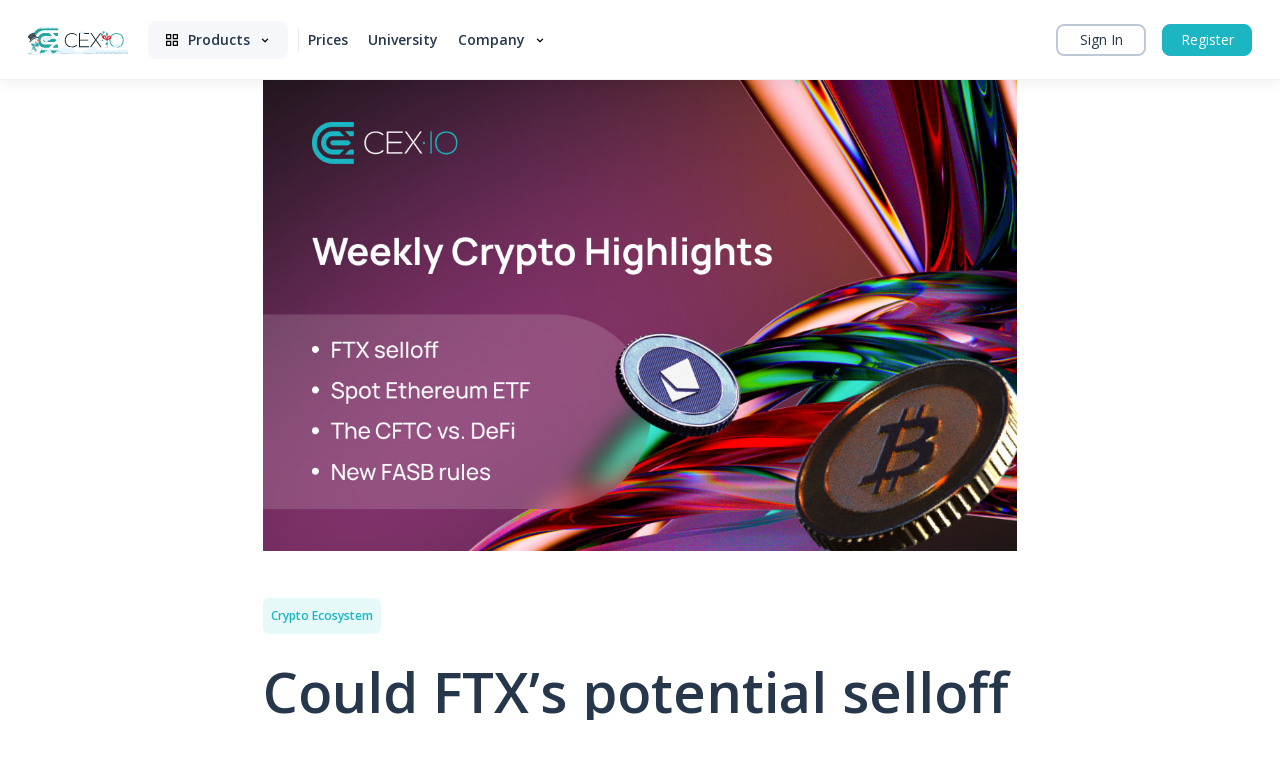

--- FILE ---
content_type: text/html; charset=UTF-8
request_url: https://blog.cex.io/ecosystem/could-ftxs-potential-selloff-move-crypto-markets-34200
body_size: 65682
content:
<!doctype html>
<html lang="en-US" class="no-js">
    <head>
        <meta charset="utf-8" />
        <title>Could FTX’s potential selloff move crypto markets? : Bitcoin &amp; Crypto Trading Blog &#8211; CEX.I</title>        
        <meta http-equiv="X-UA-Compatible" content="IE=edge,chrome=1" />
        <meta name="viewport" content="initial-scale=1, width=device-width, minimum-scale=1.0, maximum-scale=1.0, user-scalable=no" />
        <meta name="description" content="The corporate blog of CEX.IO Bitcoin exchange. ✅ Find the latest announcements of CEX.IO, recent Bitcoin price, and cryptocurrency news." />

        <meta http-equiv="Content-Security-Policy" content="base-uri 'self'; child-src 'none'; default-src 'self' https://cex.io https://*.cex.io; manifest-src 'self' https://*.cex.io; media-src 'self'; object-src 'none'; worker-src 'none'; form-action 'self' https://*.intercom.io https://*.statuspage.io; font-src 'self' https://cex.io https://*.cex.io data: https://fonts.intercomcdn.com https://*.googleapis.com https://*.gstatic.com https://*.hotjar.com; style-src 'self' https://cex.io https://*.cex.io 'unsafe-inline' https://*.googleapis.com googletagmanager.com https://*.googletagmanager.com; frame-src 'self' blob: https://cex.io https://*.cex.io https://*.gist.build https://gleam.io https://*.doubleclick.net https://tr.snapchat.com https://intercom-sheets.com; script-src 'self' https://cex.io https://*.cex.io 'unsafe-inline' 'unsafe-eval' https://cdn-cookieyes.com https://*.customer.io https://*.facebook.net https://*.facebook.com https://*.intercomcdn.com https://*.intercom.io https://*.googletagmanager.com https://*.googleadservices.com https://*.rudderlabs.com https://*.gleamjs.io https://assets.customer.io code.gist.build https://*.adroll.com https://*.doubleclick.net https://*.hotjar.com https://*.hotjar.io https://*.google-analytics.com https://*.ads-twitter.com https://*.redditstatic.com https://redditstatic.com https://sc-static.net https://*.snapchat.com https://*.quora.com; connect-src 'self' https://cex.io wss://cex.io https://*.cex.io wss://*.cex.io https://*.adroll.com https://*.gist.build *.snapchat.com https://*.intercom.io wss://*.intercom.io *.cookieyes.com cdn-cookieyes.com https://*.google-analytics.com https://*.analytics.google.com https://*.googletagmanager.com https://*.doubleclick.net https://*.g.doubleclick.net https://*.rudderstack.com https://*.rudderlabs.com wss://ws.hotjar.com https://*.hotjar.io https://*.google.com https://*.google.ad https://*.google.ae https://*.google.com.af https://*.google.com.ag https://*.google.al https://*.google.am https://*.google.co.ao https://*.google.com.ar https://*.google.as https://*.google.at https://*.google.com.au https://*.google.az https://*.google.ba https://*.google.com.bd https://*.google.be https://*.google.bf https://*.google.bg https://*.google.com.bh https://*.google.bi https://*.google.bj https://*.google.com.bn https://*.google.com.bo https://*.google.com.br https://*.google.bs https://*.google.bt https://*.google.co.bw https://*.google.by https://*.google.com.bz https://*.google.ca https://*.google.cd https://*.google.cf https://*.google.cg https://*.google.ch https://*.google.ci https://*.google.co.ck https://*.google.cl https://*.google.cm https://*.google.cn https://*.google.com.co https://*.google.co.cr https://*.google.com.cu https://*.google.cv https://*.google.com.cy https://*.google.cz https://*.google.de https://*.google.dj https://*.google.dk https://*.google.dm https://*.google.com.do https://*.google.dz https://*.google.com.ec https://*.google.ee https://*.google.com.eg https://*.google.es https://*.google.com.et https://*.google.fi https://*.google.com.fj https://*.google.fm https://*.google.fr https://*.google.ga https://*.google.ge https://*.google.gg https://*.google.com.gh https://*.google.com.gi https://*.google.gl https://*.google.gm https://*.google.gr https://*.google.com.gt https://*.google.gy https://*.google.com.hk https://*.google.hn https://*.google.hr https://*.google.ht https://*.google.hu https://*.google.co.id https://*.google.ie https://*.google.co.il https://*.google.im https://*.google.co.in https://*.google.iq https://*.google.is https://*.google.it https://*.google.je https://*.google.com.jm https://*.google.jo https://*.google.co.jp https://*.google.co.ke https://*.google.com.kh https://*.google.ki https://*.google.kg https://*.google.co.kr https://*.google.com.kw https://*.google.kz https://*.google.la https://*.google.com.lb https://*.google.li https://*.google.lk https://*.google.co.ls https://*.google.lt https://*.google.lu https://*.google.lv https://*.google.com.ly https://*.google.co.ma https://*.google.md https://*.google.me https://*.google.mg https://*.google.mk https://*.google.ml https://*.google.com.mm https://*.google.mn https://*.google.com.mt https://*.google.mu https://*.google.mv https://*.google.mw https://*.google.com.mx https://*.google.com.my https://*.google.co.mz https://*.google.com.na https://*.google.com.ng https://*.google.com.ni https://*.google.ne https://*.google.nl https://*.google.no https://*.google.com.np https://*.google.nr https://*.google.nu https://*.google.co.nz https://*.google.com.om https://*.google.com.pa https://*.google.com.pe https://*.google.com.pg https://*.google.com.ph https://*.google.com.pk https://*.google.pl https://*.google.pn https://*.google.com.pr https://*.google.ps https://*.google.pt https://*.google.com.py https://*.google.com.qa https://*.google.ro https://*.google.ru https://*.google.rw https://*.google.com.sa https://*.google.com.sb https://*.google.sc https://*.google.se https://*.google.com.sg https://*.google.sh https://*.google.si https://*.google.sk https://*.google.com.sl https://*.google.sn https://*.google.so https://*.google.sm https://*.google.sr https://*.google.st https://*.google.com.sv https://*.google.td https://*.google.tg https://*.google.co.th https://*.google.com.tj https://*.google.tl https://*.google.tm https://*.google.tn https://*.google.to https://*.google.com.tr https://*.google.tt https://*.google.com.tw https://*.google.co.tz https://*.google.com.ua https://*.google.co.ug https://*.google.co.uk https://*.google.com.uy https://*.google.co.uz https://*.google.com.vc https://*.google.co.ve https://*.google.co.vi https://*.google.com.vn https://*.google.vu https://*.google.ws https://*.google.rs https://*.google.co.za https://*.google.co.zm https://*.google.co.zw https://*.google.cat https://*.googlesyndication.com https://us-central1-project-931427959788298615.cloudfunctions.net; img-src 'self' data: blob: https://cex.io https://*.cex.io https://cdn-cookieyes.com https://*.gstatic.com https://*.google-analytics.com https://*.analytics.google.com https://*.googletagmanager.com https://*.g.doubleclick.net https://*.google.com https://*.google.ad https://*.google.ae https://*.google.com.af https://*.google.com.ag https://*.google.al https://*.google.am https://*.google.co.ao https://*.google.com.ar https://*.google.as https://*.google.at https://*.google.com.au https://*.google.az https://*.google.ba https://*.google.com.bd https://*.google.be https://*.google.bf https://*.google.bg https://*.google.com.bh https://*.google.bi https://*.google.bj https://*.google.com.bn https://*.google.com.bo https://*.google.com.br https://*.google.bs https://*.google.bt https://*.google.co.bw https://*.google.by https://*.google.com.bz https://*.google.ca https://*.google.cd https://*.google.cf https://*.google.cg https://*.google.ch https://*.google.ci https://*.google.co.ck https://*.google.cl https://*.google.cm https://*.google.cn https://*.google.com.co https://*.google.co.cr https://*.google.com.cu https://*.google.cv https://*.google.com.cy https://*.google.cz https://*.google.de https://*.google.dj https://*.google.dk https://*.google.dm https://*.google.com.do https://*.google.dz https://*.google.com.ec https://*.google.ee https://*.google.com.eg https://*.google.es https://*.google.com.et https://*.google.fi https://*.google.com.fj https://*.google.fm https://*.google.fr https://*.google.ga https://*.google.ge https://*.google.gg https://*.google.com.gh https://*.google.com.gi https://*.google.gl https://*.google.gm https://*.google.gr https://*.google.com.gt https://*.google.gy https://*.google.com.hk https://*.google.hn https://*.google.hr https://*.google.ht https://*.google.hu https://*.google.co.id https://*.google.ie https://*.google.co.il https://*.google.im https://*.google.co.in https://*.google.iq https://*.google.is https://*.google.it https://*.google.je https://*.google.com.jm https://*.google.jo https://*.google.co.jp https://*.google.co.ke https://*.google.com.kh https://*.google.ki https://*.google.kg https://*.google.co.kr https://*.google.com.kw https://*.google.kz https://*.google.la https://*.google.com.lb https://*.google.li https://*.google.lk https://*.google.co.ls https://*.google.lt https://*.google.lu https://*.google.lv https://*.google.com.ly https://*.google.co.ma https://*.google.md https://*.google.me https://*.google.mg https://*.google.mk https://*.google.ml https://*.google.com.mm https://*.google.mn https://*.google.com.mt https://*.google.mu https://*.google.mv https://*.google.mw https://*.google.com.mx https://*.google.com.my https://*.google.co.mz https://*.google.com.na https://*.google.com.ng https://*.google.com.ni https://*.google.ne https://*.google.nl https://*.google.no https://*.google.com.np https://*.google.nr https://*.google.nu https://*.google.co.nz https://*.google.com.om https://*.google.com.pa https://*.google.com.pe https://*.google.com.pg https://*.google.com.ph https://*.google.com.pk https://*.google.pl https://*.google.pn https://*.google.com.pr https://*.google.ps https://*.google.pt https://*.google.com.py https://*.google.com.qa https://*.google.ro https://*.google.ru https://*.google.rw https://*.google.com.sa https://*.google.com.sb https://*.google.sc https://*.google.se https://*.google.com.sg https://*.google.sh https://*.google.si https://*.google.sk https://*.google.com.sl https://*.google.sn https://*.google.so https://*.google.sm https://*.google.sr https://*.google.st https://*.google.com.sv https://*.google.td https://*.google.tg https://*.google.co.th https://*.google.com.tj https://*.google.tl https://*.google.tm https://*.google.tn https://*.google.to https://*.google.com.tr https://*.google.tt https://*.google.com.tw https://*.google.co.tz https://*.google.com.ua https://*.google.co.ug https://*.google.co.uk https://*.google.com.uy https://*.google.co.uz https://*.google.com.vc https://*.google.co.ve https://*.google.co.vi https://*.google.com.vn https://*.google.vu https://*.google.ws https://*.google.rs https://*.google.co.za https://*.google.co.zm https://*.google.co.zw https://*.google.cat https://*.intercomcdn.com https://facebook.com https://*.facebook.com js.gleam.io https://*.reddit.com https://*.twitter.com https://d.adroll.com https://t.co https://*.customer.io https://*.googleusercontent.com https://*.intercomassets.com https://*.intercom.io https://s.w.org" />

              	<!-- Google Tag Manager -->
            <script>
                (function(w, d, s, l, i) {
                    w[l] = w[l] || [];
                    w[l].push({
                        'gtm.start': new Date().getTime(),
                        event: 'gtm.js'
                    });
                    var f = d.getElementsByTagName(s)[0],
                        j = d.createElement(s),
                        dl = l != 'dataLayer' ? '&l=' + l : '';
                    j.async = true;
                    j.src =
                        'https://www.googletagmanager.com/gtm.js?id=' + i + dl;
                    f.parentNode.insertBefore(j, f);
                })(window, document, 'script', 'dataLayer', 'GTM-593TDDD');

            </script>

        
        <meta name='robots' content='index, follow, max-image-preview:large, max-snippet:-1, max-video-preview:-1' />
<link rel="alternate" hreflang="en-us" href="https://blog.cex.io/ecosystem/could-ftxs-potential-selloff-move-crypto-markets-34200" />
<link rel="alternate" hreflang="x-default" href="https://blog.cex.io/ecosystem/could-ftxs-potential-selloff-move-crypto-markets-34200" />

	<!-- This site is optimized with the Yoast SEO plugin v19.13 - https://yoast.com/wordpress/plugins/seo/ -->
	<meta name="description" content="FTX received court approval to sell its crypto portfolio, reportedly worth $3.4 billion. Might it barely affect digital asset performances?" />
	<link rel="canonical" href="https://blog.cex.io/ecosystem/could-ftxs-potential-selloff-move-crypto-markets-34200" />
	<meta property="og:locale" content="en_US" />
	<meta property="og:type" content="article" />
	<meta property="og:title" content="Could FTX’s potential selloff move crypto markets?" />
	<meta property="og:description" content="FTX received court approval to sell its crypto portfolio, reportedly worth $3.4 billion. Might it barely affect digital asset performances?" />
	<meta property="og:url" content="https://blog.cex.io/ecosystem/could-ftxs-potential-selloff-move-crypto-markets-34200" />
	<meta property="og:site_name" content="Bitcoin &amp; Crypto Trading Blog - CEX.I" />
	<meta property="article:publisher" content="https://www.facebook.com/CEX.IO" />
	<meta property="article:published_time" content="2023-09-15T11:02:25+00:00" />
	<meta property="article:modified_time" content="2023-09-15T11:02:28+00:00" />
	<meta property="og:image" content="https://blog.cex.io/wp-content/uploads/2023/09/Blog_1080x675-6.jpg" />
	<meta property="og:image:width" content="1080" />
	<meta property="og:image:height" content="675" />
	<meta property="og:image:type" content="image/jpeg" />
	<meta name="author" content="Illya Otychenko" />
	<meta name="twitter:label1" content="Written by" />
	<meta name="twitter:data1" content="Illya Otychenko" />
	<meta name="twitter:label2" content="Est. reading time" />
	<meta name="twitter:data2" content="8 minutes" />
	<script type="application/ld+json" class="yoast-schema-graph">{"@context":"https://schema.org","@graph":[{"@type":"WebPage","@id":"https://blog.cex.io/ecosystem/could-ftxs-potential-selloff-move-crypto-markets-34200","url":"https://blog.cex.io/ecosystem/could-ftxs-potential-selloff-move-crypto-markets-34200","name":"Could FTX’s potential selloff move crypto markets?","isPartOf":{"@id":"https://blog.cex.io/#website"},"primaryImageOfPage":{"@id":"https://blog.cex.io/ecosystem/could-ftxs-potential-selloff-move-crypto-markets-34200#primaryimage"},"image":{"@id":"https://blog.cex.io/ecosystem/could-ftxs-potential-selloff-move-crypto-markets-34200#primaryimage"},"thumbnailUrl":"https://blog.cex.io/wp-content/uploads/2023/09/Blog_1080x675-6.jpg","datePublished":"2023-09-15T11:02:25+00:00","dateModified":"2023-09-15T11:02:28+00:00","author":{"@id":"https://blog.cex.io/#/schema/person/4185762b843d8b9f95765fc895bc8a21"},"description":"FTX received court approval to sell its crypto portfolio, reportedly worth $3.4 billion. Might it barely affect digital asset performances?","inLanguage":"en-US","potentialAction":[{"@type":"ReadAction","target":["https://blog.cex.io/ecosystem/could-ftxs-potential-selloff-move-crypto-markets-34200"]}]},{"@type":"ImageObject","inLanguage":"en-US","@id":"https://blog.cex.io/ecosystem/could-ftxs-potential-selloff-move-crypto-markets-34200#primaryimage","url":"https://blog.cex.io/wp-content/uploads/2023/09/Blog_1080x675-6.jpg","contentUrl":"https://blog.cex.io/wp-content/uploads/2023/09/Blog_1080x675-6.jpg","width":1080,"height":675},{"@type":"WebSite","@id":"https://blog.cex.io/#website","url":"https://blog.cex.io/","name":"Bitcoin &amp; Crypto Trading Blog - CEX.I","description":"The corporate blog of CEX.IO Bitcoin exchange. ✅ Find the latest announcements of CEX.IO, recent Bitcoin price, and cryptocurrency news.","potentialAction":[{"@type":"SearchAction","target":{"@type":"EntryPoint","urlTemplate":"https://blog.cex.io/?s={search_term_string}"},"query-input":"required name=search_term_string"}],"inLanguage":"en-US"},{"@type":"Person","@id":"https://blog.cex.io/#/schema/person/4185762b843d8b9f95765fc895bc8a21","name":"Illya Otychenko","image":{"@type":"ImageObject","inLanguage":"en-US","@id":"https://blog.cex.io/#/schema/person/image/","url":"https://secure.gravatar.com/avatar/4003843476f0e3220be8b628bc9fd380?s=96&d=mm&r=g","contentUrl":"https://secure.gravatar.com/avatar/4003843476f0e3220be8b628bc9fd380?s=96&d=mm&r=g","caption":"Illya Otychenko"},"description":"Illya Otychenko is a writer, content strategist, and market analyst located in Kyiv. Illya discovered crypto back in 2015, and remains passionate about the industry. Illya’s experience includes writing and researching online brokers, ICO trackers, and crypto firms. Presently, Illya is a content writer and community manager for CEX.IO. Outside of the office, Illya enjoys hiking, reading books, and playing video games.","url":"https://blog.cex.io/author/i-otychenko"}]}</script>
	<!-- / Yoast SEO plugin. -->


<link rel='dns-prefetch' href='//fonts.googleapis.com' />
<script type="text/javascript">
window._wpemojiSettings = {"baseUrl":"https:\/\/s.w.org\/images\/core\/emoji\/14.0.0\/72x72\/","ext":".png","svgUrl":"https:\/\/s.w.org\/images\/core\/emoji\/14.0.0\/svg\/","svgExt":".svg","source":{"concatemoji":"https:\/\/blog.cex.io\/wp-includes\/js\/wp-emoji-release.min.js?ver=6.1.9"}};
/*! This file is auto-generated */
!function(e,a,t){var n,r,o,i=a.createElement("canvas"),p=i.getContext&&i.getContext("2d");function s(e,t){var a=String.fromCharCode,e=(p.clearRect(0,0,i.width,i.height),p.fillText(a.apply(this,e),0,0),i.toDataURL());return p.clearRect(0,0,i.width,i.height),p.fillText(a.apply(this,t),0,0),e===i.toDataURL()}function c(e){var t=a.createElement("script");t.src=e,t.defer=t.type="text/javascript",a.getElementsByTagName("head")[0].appendChild(t)}for(o=Array("flag","emoji"),t.supports={everything:!0,everythingExceptFlag:!0},r=0;r<o.length;r++)t.supports[o[r]]=function(e){if(p&&p.fillText)switch(p.textBaseline="top",p.font="600 32px Arial",e){case"flag":return s([127987,65039,8205,9895,65039],[127987,65039,8203,9895,65039])?!1:!s([55356,56826,55356,56819],[55356,56826,8203,55356,56819])&&!s([55356,57332,56128,56423,56128,56418,56128,56421,56128,56430,56128,56423,56128,56447],[55356,57332,8203,56128,56423,8203,56128,56418,8203,56128,56421,8203,56128,56430,8203,56128,56423,8203,56128,56447]);case"emoji":return!s([129777,127995,8205,129778,127999],[129777,127995,8203,129778,127999])}return!1}(o[r]),t.supports.everything=t.supports.everything&&t.supports[o[r]],"flag"!==o[r]&&(t.supports.everythingExceptFlag=t.supports.everythingExceptFlag&&t.supports[o[r]]);t.supports.everythingExceptFlag=t.supports.everythingExceptFlag&&!t.supports.flag,t.DOMReady=!1,t.readyCallback=function(){t.DOMReady=!0},t.supports.everything||(n=function(){t.readyCallback()},a.addEventListener?(a.addEventListener("DOMContentLoaded",n,!1),e.addEventListener("load",n,!1)):(e.attachEvent("onload",n),a.attachEvent("onreadystatechange",function(){"complete"===a.readyState&&t.readyCallback()})),(e=t.source||{}).concatemoji?c(e.concatemoji):e.wpemoji&&e.twemoji&&(c(e.twemoji),c(e.wpemoji)))}(window,document,window._wpemojiSettings);
</script>
<style type="text/css">
img.wp-smiley,
img.emoji {
	display: inline !important;
	border: none !important;
	box-shadow: none !important;
	height: 1em !important;
	width: 1em !important;
	margin: 0 0.07em !important;
	vertical-align: -0.1em !important;
	background: none !important;
	padding: 0 !important;
}
</style>
	<link rel='stylesheet' id='wp-block-library-css' href='https://blog.cex.io/wp-includes/css/dist/block-library/style.min.css?ver=6.1.9' type='text/css' media='all' />
<link rel='stylesheet' id='classic-theme-styles-css' href='https://blog.cex.io/wp-includes/css/classic-themes.min.css?ver=1' type='text/css' media='all' />
<style id='global-styles-inline-css' type='text/css'>
body{--wp--preset--color--black: #000000;--wp--preset--color--cyan-bluish-gray: #abb8c3;--wp--preset--color--white: #ffffff;--wp--preset--color--pale-pink: #f78da7;--wp--preset--color--vivid-red: #cf2e2e;--wp--preset--color--luminous-vivid-orange: #ff6900;--wp--preset--color--luminous-vivid-amber: #fcb900;--wp--preset--color--light-green-cyan: #7bdcb5;--wp--preset--color--vivid-green-cyan: #00d084;--wp--preset--color--pale-cyan-blue: #8ed1fc;--wp--preset--color--vivid-cyan-blue: #0693e3;--wp--preset--color--vivid-purple: #9b51e0;--wp--preset--gradient--vivid-cyan-blue-to-vivid-purple: linear-gradient(135deg,rgba(6,147,227,1) 0%,rgb(155,81,224) 100%);--wp--preset--gradient--light-green-cyan-to-vivid-green-cyan: linear-gradient(135deg,rgb(122,220,180) 0%,rgb(0,208,130) 100%);--wp--preset--gradient--luminous-vivid-amber-to-luminous-vivid-orange: linear-gradient(135deg,rgba(252,185,0,1) 0%,rgba(255,105,0,1) 100%);--wp--preset--gradient--luminous-vivid-orange-to-vivid-red: linear-gradient(135deg,rgba(255,105,0,1) 0%,rgb(207,46,46) 100%);--wp--preset--gradient--very-light-gray-to-cyan-bluish-gray: linear-gradient(135deg,rgb(238,238,238) 0%,rgb(169,184,195) 100%);--wp--preset--gradient--cool-to-warm-spectrum: linear-gradient(135deg,rgb(74,234,220) 0%,rgb(151,120,209) 20%,rgb(207,42,186) 40%,rgb(238,44,130) 60%,rgb(251,105,98) 80%,rgb(254,248,76) 100%);--wp--preset--gradient--blush-light-purple: linear-gradient(135deg,rgb(255,206,236) 0%,rgb(152,150,240) 100%);--wp--preset--gradient--blush-bordeaux: linear-gradient(135deg,rgb(254,205,165) 0%,rgb(254,45,45) 50%,rgb(107,0,62) 100%);--wp--preset--gradient--luminous-dusk: linear-gradient(135deg,rgb(255,203,112) 0%,rgb(199,81,192) 50%,rgb(65,88,208) 100%);--wp--preset--gradient--pale-ocean: linear-gradient(135deg,rgb(255,245,203) 0%,rgb(182,227,212) 50%,rgb(51,167,181) 100%);--wp--preset--gradient--electric-grass: linear-gradient(135deg,rgb(202,248,128) 0%,rgb(113,206,126) 100%);--wp--preset--gradient--midnight: linear-gradient(135deg,rgb(2,3,129) 0%,rgb(40,116,252) 100%);--wp--preset--duotone--dark-grayscale: url('#wp-duotone-dark-grayscale');--wp--preset--duotone--grayscale: url('#wp-duotone-grayscale');--wp--preset--duotone--purple-yellow: url('#wp-duotone-purple-yellow');--wp--preset--duotone--blue-red: url('#wp-duotone-blue-red');--wp--preset--duotone--midnight: url('#wp-duotone-midnight');--wp--preset--duotone--magenta-yellow: url('#wp-duotone-magenta-yellow');--wp--preset--duotone--purple-green: url('#wp-duotone-purple-green');--wp--preset--duotone--blue-orange: url('#wp-duotone-blue-orange');--wp--preset--font-size--small: 13px;--wp--preset--font-size--medium: 20px;--wp--preset--font-size--large: 36px;--wp--preset--font-size--x-large: 42px;--wp--preset--spacing--20: 0.44rem;--wp--preset--spacing--30: 0.67rem;--wp--preset--spacing--40: 1rem;--wp--preset--spacing--50: 1.5rem;--wp--preset--spacing--60: 2.25rem;--wp--preset--spacing--70: 3.38rem;--wp--preset--spacing--80: 5.06rem;}:where(.is-layout-flex){gap: 0.5em;}body .is-layout-flow > .alignleft{float: left;margin-inline-start: 0;margin-inline-end: 2em;}body .is-layout-flow > .alignright{float: right;margin-inline-start: 2em;margin-inline-end: 0;}body .is-layout-flow > .aligncenter{margin-left: auto !important;margin-right: auto !important;}body .is-layout-constrained > .alignleft{float: left;margin-inline-start: 0;margin-inline-end: 2em;}body .is-layout-constrained > .alignright{float: right;margin-inline-start: 2em;margin-inline-end: 0;}body .is-layout-constrained > .aligncenter{margin-left: auto !important;margin-right: auto !important;}body .is-layout-constrained > :where(:not(.alignleft):not(.alignright):not(.alignfull)){max-width: var(--wp--style--global--content-size);margin-left: auto !important;margin-right: auto !important;}body .is-layout-constrained > .alignwide{max-width: var(--wp--style--global--wide-size);}body .is-layout-flex{display: flex;}body .is-layout-flex{flex-wrap: wrap;align-items: center;}body .is-layout-flex > *{margin: 0;}:where(.wp-block-columns.is-layout-flex){gap: 2em;}.has-black-color{color: var(--wp--preset--color--black) !important;}.has-cyan-bluish-gray-color{color: var(--wp--preset--color--cyan-bluish-gray) !important;}.has-white-color{color: var(--wp--preset--color--white) !important;}.has-pale-pink-color{color: var(--wp--preset--color--pale-pink) !important;}.has-vivid-red-color{color: var(--wp--preset--color--vivid-red) !important;}.has-luminous-vivid-orange-color{color: var(--wp--preset--color--luminous-vivid-orange) !important;}.has-luminous-vivid-amber-color{color: var(--wp--preset--color--luminous-vivid-amber) !important;}.has-light-green-cyan-color{color: var(--wp--preset--color--light-green-cyan) !important;}.has-vivid-green-cyan-color{color: var(--wp--preset--color--vivid-green-cyan) !important;}.has-pale-cyan-blue-color{color: var(--wp--preset--color--pale-cyan-blue) !important;}.has-vivid-cyan-blue-color{color: var(--wp--preset--color--vivid-cyan-blue) !important;}.has-vivid-purple-color{color: var(--wp--preset--color--vivid-purple) !important;}.has-black-background-color{background-color: var(--wp--preset--color--black) !important;}.has-cyan-bluish-gray-background-color{background-color: var(--wp--preset--color--cyan-bluish-gray) !important;}.has-white-background-color{background-color: var(--wp--preset--color--white) !important;}.has-pale-pink-background-color{background-color: var(--wp--preset--color--pale-pink) !important;}.has-vivid-red-background-color{background-color: var(--wp--preset--color--vivid-red) !important;}.has-luminous-vivid-orange-background-color{background-color: var(--wp--preset--color--luminous-vivid-orange) !important;}.has-luminous-vivid-amber-background-color{background-color: var(--wp--preset--color--luminous-vivid-amber) !important;}.has-light-green-cyan-background-color{background-color: var(--wp--preset--color--light-green-cyan) !important;}.has-vivid-green-cyan-background-color{background-color: var(--wp--preset--color--vivid-green-cyan) !important;}.has-pale-cyan-blue-background-color{background-color: var(--wp--preset--color--pale-cyan-blue) !important;}.has-vivid-cyan-blue-background-color{background-color: var(--wp--preset--color--vivid-cyan-blue) !important;}.has-vivid-purple-background-color{background-color: var(--wp--preset--color--vivid-purple) !important;}.has-black-border-color{border-color: var(--wp--preset--color--black) !important;}.has-cyan-bluish-gray-border-color{border-color: var(--wp--preset--color--cyan-bluish-gray) !important;}.has-white-border-color{border-color: var(--wp--preset--color--white) !important;}.has-pale-pink-border-color{border-color: var(--wp--preset--color--pale-pink) !important;}.has-vivid-red-border-color{border-color: var(--wp--preset--color--vivid-red) !important;}.has-luminous-vivid-orange-border-color{border-color: var(--wp--preset--color--luminous-vivid-orange) !important;}.has-luminous-vivid-amber-border-color{border-color: var(--wp--preset--color--luminous-vivid-amber) !important;}.has-light-green-cyan-border-color{border-color: var(--wp--preset--color--light-green-cyan) !important;}.has-vivid-green-cyan-border-color{border-color: var(--wp--preset--color--vivid-green-cyan) !important;}.has-pale-cyan-blue-border-color{border-color: var(--wp--preset--color--pale-cyan-blue) !important;}.has-vivid-cyan-blue-border-color{border-color: var(--wp--preset--color--vivid-cyan-blue) !important;}.has-vivid-purple-border-color{border-color: var(--wp--preset--color--vivid-purple) !important;}.has-vivid-cyan-blue-to-vivid-purple-gradient-background{background: var(--wp--preset--gradient--vivid-cyan-blue-to-vivid-purple) !important;}.has-light-green-cyan-to-vivid-green-cyan-gradient-background{background: var(--wp--preset--gradient--light-green-cyan-to-vivid-green-cyan) !important;}.has-luminous-vivid-amber-to-luminous-vivid-orange-gradient-background{background: var(--wp--preset--gradient--luminous-vivid-amber-to-luminous-vivid-orange) !important;}.has-luminous-vivid-orange-to-vivid-red-gradient-background{background: var(--wp--preset--gradient--luminous-vivid-orange-to-vivid-red) !important;}.has-very-light-gray-to-cyan-bluish-gray-gradient-background{background: var(--wp--preset--gradient--very-light-gray-to-cyan-bluish-gray) !important;}.has-cool-to-warm-spectrum-gradient-background{background: var(--wp--preset--gradient--cool-to-warm-spectrum) !important;}.has-blush-light-purple-gradient-background{background: var(--wp--preset--gradient--blush-light-purple) !important;}.has-blush-bordeaux-gradient-background{background: var(--wp--preset--gradient--blush-bordeaux) !important;}.has-luminous-dusk-gradient-background{background: var(--wp--preset--gradient--luminous-dusk) !important;}.has-pale-ocean-gradient-background{background: var(--wp--preset--gradient--pale-ocean) !important;}.has-electric-grass-gradient-background{background: var(--wp--preset--gradient--electric-grass) !important;}.has-midnight-gradient-background{background: var(--wp--preset--gradient--midnight) !important;}.has-small-font-size{font-size: var(--wp--preset--font-size--small) !important;}.has-medium-font-size{font-size: var(--wp--preset--font-size--medium) !important;}.has-large-font-size{font-size: var(--wp--preset--font-size--large) !important;}.has-x-large-font-size{font-size: var(--wp--preset--font-size--x-large) !important;}
.wp-block-navigation a:where(:not(.wp-element-button)){color: inherit;}
:where(.wp-block-columns.is-layout-flex){gap: 2em;}
.wp-block-pullquote{font-size: 1.5em;line-height: 1.6;}
</style>
<link rel='stylesheet' id='wpml-legacy-dropdown-0-css' href='//blog.cex.io/wp-content/plugins/sitepress-multilingual-cms/templates/language-switchers/legacy-dropdown/style.min.css?ver=1' type='text/css' media='all' />
<style id='wpml-legacy-dropdown-0-inline-css' type='text/css'>
.wpml-ls-statics-shortcode_actions{background-color:#eeeeee;}.wpml-ls-statics-shortcode_actions, .wpml-ls-statics-shortcode_actions .wpml-ls-sub-menu, .wpml-ls-statics-shortcode_actions a {border-color:#999999;}.wpml-ls-statics-shortcode_actions a {color:#444444;background-color:#ffffff;}.wpml-ls-statics-shortcode_actions a:hover,.wpml-ls-statics-shortcode_actions a:focus {color:#000000;background-color:#eeeeee;}.wpml-ls-statics-shortcode_actions .wpml-ls-current-language>a {color:#444444;background-color:#ffffff;}.wpml-ls-statics-shortcode_actions .wpml-ls-current-language:hover>a, .wpml-ls-statics-shortcode_actions .wpml-ls-current-language>a:focus {color:#000000;background-color:#eeeeee;}
</style>
<link rel='stylesheet' id='wpml-menu-item-0-css' href='//blog.cex.io/wp-content/plugins/sitepress-multilingual-cms/templates/language-switchers/menu-item/style.min.css?ver=1' type='text/css' media='all' />
<style id='wpml-menu-item-0-inline-css' type='text/css'>
.wpml-ls-first-item.wpml-ls-last-item { display: none !important; }
</style>
<link rel='stylesheet' id='wp_theme-css' href='https://blog.cex.io/wp-content/themes/blog/assets/public/css/frontend.css' type='text/css' media='all' />
<link rel='stylesheet' id='google-fonts-css' href='https://fonts.googleapis.com/css2?family=Open+Sans%3Awght%40300%3B400%3B500%3B600%3B700&#038;display=swap&#038;ver=6.1.9' type='text/css' media='all' />
<script type='text/javascript' src='https://blog.cex.io/wp-includes/js/jquery/jquery.min.js?ver=3.6.1' id='jquery-core-js'></script>
<script type='text/javascript' src='https://blog.cex.io/wp-includes/js/jquery/jquery-migrate.min.js?ver=3.3.2' id='jquery-migrate-js'></script>
<script type='text/javascript' id='wpml-cookie-js-extra'>
/* <![CDATA[ */
var wpml_cookies = {"wp-wpml_current_language":{"value":"en","expires":1,"path":"\/"}};
var wpml_cookies = {"wp-wpml_current_language":{"value":"en","expires":1,"path":"\/"}};
/* ]]> */
</script>
<script type='text/javascript' src='https://blog.cex.io/wp-content/plugins/sitepress-multilingual-cms/res/js/cookies/language-cookie.js?ver=4.5.14' id='wpml-cookie-js'></script>
<script type='text/javascript' src='//blog.cex.io/wp-content/plugins/sitepress-multilingual-cms/templates/language-switchers/legacy-dropdown/script.min.js?ver=1' id='wpml-legacy-dropdown-0-js'></script>
<link rel="https://api.w.org/" href="https://blog.cex.io/wp-json/" /><link rel="alternate" type="application/json" href="https://blog.cex.io/wp-json/wp/v2/posts/34200" /><link rel="EditURI" type="application/rsd+xml" title="RSD" href="https://blog.cex.io/xmlrpc.php?rsd" />
<link rel="wlwmanifest" type="application/wlwmanifest+xml" href="https://blog.cex.io/wp-includes/wlwmanifest.xml" />
<meta name="generator" content="WordPress 6.1.9" />
<link rel='shortlink' href='https://blog.cex.io/?p=34200' />
<link rel="alternate" type="application/json+oembed" href="https://blog.cex.io/wp-json/oembed/1.0/embed?url=https%3A%2F%2Fblog.cex.io%2Fecosystem%2Fcould-ftxs-potential-selloff-move-crypto-markets-34200" />
<link rel="alternate" type="text/xml+oembed" href="https://blog.cex.io/wp-json/oembed/1.0/embed?url=https%3A%2F%2Fblog.cex.io%2Fecosystem%2Fcould-ftxs-potential-selloff-move-crypto-markets-34200&#038;format=xml" />
<meta name="generator" content="WPML ver:4.5.14 stt:1,47;" />
<link rel="icon" href="https://blog.cex.io/wp-content/uploads/2016/05/cropped-1024x1024-logo-cex-32x32.png" sizes="32x32" />
<link rel="icon" href="https://blog.cex.io/wp-content/uploads/2016/05/cropped-1024x1024-logo-cex-192x192.png" sizes="192x192" />
<link rel="apple-touch-icon" href="https://blog.cex.io/wp-content/uploads/2016/05/cropped-1024x1024-logo-cex-180x180.png" />
<meta name="msapplication-TileImage" content="https://blog.cex.io/wp-content/uploads/2016/05/cropped-1024x1024-logo-cex-270x270.png" />

    </head>
    <body class="post-template-default single single-post postid-34200 single-format-standard could-ftxs-potential-selloff-move-crypto-markets">

              	<!-- Google Tag Manager (noscript) -->
            <noscript><iframe src="https://www.googletagmanager.com/ns.html?id=GTM-593TDDD"
            height="0" width="0" style="display:none;visibility:hidden"></iframe></noscript>

            
        <!-- header -->
        <header class="cex-blog-header">
            
<div class="cex-blog-header-content">
  <!-- Menu -->
  <!-- Logo -->
<a href=" https://cex.io/">
      <div class="cex-blog-icon cex-blog-icon-big cex-blog-header-main-logo">
      <svg width="139" height="40" viewBox="0 0 139 40" fill="none" xmlns="http://www.w3.org/2000/svg">
<g clip-path="url(#clip0_35684_1651)">
<path d="M14.2011 31.177C14.285 31.2075 14.3663 31.2405 14.4425 31.2812C15.4312 31.7794 15.8201 31.8073 16.9181 31.4312C18.0263 31.0499 19.1904 31.1719 20.3316 31.2965C20.8958 31.3575 21.4601 31.4185 22.0243 31.4795C22.9342 31.5786 23.8467 31.6777 24.7515 31.8429C25.3691 31.9547 25.9868 32.0971 26.6044 32.2064C28.3988 32.5215 30.2136 32.5444 32.0232 32.5673C34.847 32.6029 37.6911 32.6384 40.4742 31.9954C41.4909 31.7616 42.5127 31.4337 43.5395 31.5557C44.2156 31.6345 44.884 31.909 45.5576 31.8124C46.2667 31.7107 46.9046 31.21 47.5579 30.8237C48.8007 30.0892 50.2139 29.746 51.5279 30.2137C52.8394 30.6814 54.0137 32.0666 54.3009 33.8559C54.4356 34.6921 54.5576 39.0206 53.1139 37.5235C52.8877 37.2871 52.7683 36.8957 52.5293 36.6772C51.9473 36.1409 51.2178 36.9644 50.5265 37.1524C49.3116 37.4829 48.1958 35.7596 46.9707 36.0163C46.3124 36.1561 45.7939 36.8424 45.1687 37.1575C43.6844 37.9099 42.0679 36.4433 40.4895 36.6263C39.8515 36.7 39.2492 37.0406 38.6265 37.2261C37.4598 37.5718 36.2347 37.3659 35.091 36.9008C34.2319 36.5501 33.3474 36.0494 32.468 36.3061C31.8275 36.4916 31.2734 37.0686 30.6253 37.2109C29.5171 37.4549 28.4852 36.3849 27.3669 36.2324C26.0605 36.0544 24.8303 37.1397 23.5188 37.2465C21.8286 37.3837 20.1638 35.8918 18.5219 36.4459C17.9551 36.6365 17.4341 37.066 16.8546 37.1753C15.4109 37.4473 13.8757 35.7164 12.5973 36.6543C12.244 36.9135 11.9771 37.3456 11.6238 37.6023C10.536 38.4029 9.07455 36.9771 9.00338 35.3021C8.93475 33.6272 9.92092 32.125 11.0799 31.5227C11.9466 31.0728 13.2429 30.8313 14.1985 31.177H14.2011Z" fill="#E7F6FE"/>
<path d="M54.3034 33.8584C54.4381 34.6947 54.5601 39.0231 53.1165 37.5261C52.8903 37.2897 52.7708 36.8983 52.5319 36.6797C51.9498 36.1434 51.2204 36.9669 50.5291 37.155C49.3141 37.4854 48.1983 35.7622 46.9733 36.0189C46.315 36.1586 45.7965 36.8449 45.1712 37.1601C43.6869 37.9124 42.0704 36.4459 40.492 36.6289C39.8541 36.7026 39.2517 37.0431 38.629 37.2287C37.4624 37.5744 36.2373 37.3685 35.0935 36.9034C34.2345 36.5526 33.35 36.0519 32.4705 36.3086C31.83 36.4941 31.276 37.0711 30.6278 37.2134C29.5197 37.4574 28.4878 36.3874 27.3694 36.2349C26.063 36.057 24.8328 37.1423 23.5213 37.249C21.8311 37.3863 20.1664 35.8943 18.5244 36.4484C17.9577 36.639 17.4366 37.0686 16.8571 37.1779C15.4134 37.4498 13.8783 35.7189 12.5998 36.6568C12.2465 36.9161 11.9797 37.3481 11.6264 37.6049C10.536 38.4029 9.07454 36.9771 9.00337 35.3021C9.24737 36.3798 10.414 36.3645 11.2324 36.1434C12.0508 35.9223 12.7904 35.3097 13.6139 35.1267C15.0881 34.7963 16.5597 35.8842 18.0517 35.7444C18.8803 35.6656 19.6682 35.2132 20.4968 35.1013C21.793 34.9259 23.0791 35.602 24.383 35.5766C25.7224 35.5512 27.0212 34.7887 28.3607 34.8904C29.3977 34.9692 30.4016 35.5614 31.4361 35.4572C32.4477 35.3529 33.4135 34.5828 34.42 34.7607C35.0249 34.8675 35.5637 35.3097 36.1458 35.5512C38.2325 36.4204 40.4971 34.6642 42.6372 35.2538C43.0718 35.3733 43.4937 35.5893 43.9334 35.6579C45.3186 35.8765 46.7344 34.6413 48.0611 35.2233C48.511 35.4216 48.9075 35.8181 49.3701 35.9426C50.4833 36.24 51.6347 34.8954 52.6971 35.4292C52.903 35.5334 53.0987 35.7037 53.3173 35.7088C53.9298 35.724 54.3187 34.6845 54.3034 33.8559V33.8584Z" fill="#B6D6DE"/>
<path d="M8.10232 35.1634C8.2143 35.3643 8.30412 35.5777 8.36873 35.7994C8.96305 35.4951 9.70282 35.4969 10.2963 35.8029C10.8898 36.1089 11.321 36.71 11.4179 37.3711C11.9504 37.2902 12.3986 37.414 12.9175 37.4675C13.2992 37.5062 13.6655 37.4916 14.0481 37.5801C14.8089 37.7558 15.6262 38.101 16.1241 38.7302C16.2225 38.8535 16.2994 39.0049 16.2912 39.1618C16.2738 39.5139 15.8635 39.7099 15.5114 39.7224C14.5953 39.7518 13.9019 39.7094 13.0267 40.0284C12.3066 40.2917 11.6411 40.7431 10.835 40.6335C10.4485 40.5808 10.0913 40.3987 9.71133 40.3058C8.39441 39.983 7.01733 40.757 5.67716 40.5434C4.69248 40.3869 3.79957 39.8277 2.82956 39.5908C2.19779 39.4374 1.10423 39.6232 0.608442 39.2784C0.348045 39.0973 0.232343 38.7586 0.245725 38.4422C0.289791 37.4259 1.04469 36.9987 1.88705 36.6457C2.27612 36.4821 2.30403 36.2019 2.36567 35.7936C2.66216 33.8649 5.00499 33.0293 6.64158 33.792C7.25692 34.0785 7.77393 34.5702 8.10239 35.1648L8.10232 35.1634Z" fill="#E7F6FE"/>
<path d="M0.245724 38.4422C0.232342 38.7586 0.348044 39.0973 0.608441 39.2784C1.10423 39.6232 2.19779 39.4374 2.82955 39.5908C3.79957 39.8277 4.6939 40.3868 5.67716 40.5434C7.01733 40.757 8.39299 39.9831 9.71133 40.3058C10.0913 40.3986 10.4484 40.5794 10.835 40.6335C11.6397 40.7431 12.3052 40.2918 13.0267 40.0284C13.9034 39.7093 14.5967 39.7517 15.5114 39.7224C15.8636 39.7113 16.2738 39.5139 16.2912 39.1618C15.3883 39.5575 14.238 39.1201 13.2786 39.3436C12.675 39.4833 12.1183 39.8612 11.4973 39.8438C11.0927 39.8318 10.7157 39.652 10.3241 39.5526C9.31326 39.2949 8.25403 39.5743 7.23617 39.7963C6.21688 40.0184 5.10034 40.1697 4.17297 39.6933C3.81863 39.511 3.50133 39.2402 3.11144 39.1478C2.81509 39.078 2.50563 39.1212 2.20103 39.1172C1.49513 39.1096 0.781115 38.9017 0.245724 38.4422Z" fill="#B6D6DE"/>
<path d="M23.3648 22.618H37.1789L39.3734 20.4172L37.1789 18.2164H23.3648C22.152 18.2164 21.1703 19.201 21.1703 20.4172C21.1703 21.6334 22.152 22.618 23.3648 22.618Z" fill="#25A7A0"/>
<path d="M23.3648 10.1082C17.6936 10.1082 13.0851 14.7299 13.0851 20.4173C13.0851 26.1046 17.6936 30.7263 23.3648 30.7263H29.0937L33.4828 26.3247H23.3648C20.1192 26.3247 17.4742 23.6721 17.4742 20.4173C17.4742 17.1624 20.1192 14.5098 23.3648 14.5098H33.4828L29.0937 10.1082H23.3648Z" fill="#25A7A0"/>
<path d="M41.7297 30.7263V26.3247H38.4264L34.0373 30.7263H41.7297Z" fill="#25A7A0"/>
<path d="M10.3824 7.39776C6.90579 10.8727 5 15.4944 5 20.4172C5 25.3401 6.90579 29.9618 10.3824 33.4367C13.8475 36.9117 18.4676 38.8345 23.3649 38.8345H41.7297V34.4329H23.3649C19.6341 34.4329 16.1229 32.9734 13.4779 30.3324C10.8444 27.6799 9.38909 24.1586 9.38909 20.4172C9.38909 16.6759 10.8444 13.1546 13.4779 10.502C16.1229 7.86109 19.6341 6.40161 23.3649 6.40161H41.7297V2H23.3649C18.456 2 13.8475 3.91122 10.3824 7.39776Z" fill="#25A7A0"/>
<path d="M38.4264 14.5098H41.7297V10.1082H34.0373L38.4264 14.5098Z" fill="#25A7A0"/>
<path d="M67.3365 14.0171L68.249 13.2295C66.3663 11.3762 63.8714 10.3569 61.2033 10.3569C58.258 10.3569 55.7516 11.3183 53.9498 13.1368C52.1248 14.9901 51.1315 17.5963 51.1662 20.4805C51.1777 23.191 52.0902 25.6466 53.7303 27.4189C55.5322 29.3648 58.1194 30.3842 61.2033 30.3842C63.8714 30.3842 66.3663 29.3648 68.249 27.5115L67.3596 26.666C65.731 28.2413 63.4903 29.1448 61.2033 29.1448C58.5121 29.1448 56.2714 28.2413 54.7005 26.5385C53.2799 24.9864 52.4829 22.8203 52.4598 20.4226C52.4482 17.828 53.3145 15.5229 54.8969 13.9245C56.4446 12.3607 58.6276 11.5268 61.2033 11.5268C63.5365 11.5383 65.7195 12.4187 67.3365 14.0171Z" fill="#0E2026"/>
<path d="M72.1877 28.6235V28.5309V20.7933V20.7122H72.2801H83.7264V19.4844H72.2801H72.1877V19.4033V11.7353V11.6426H72.2801H84.9046V10.3569H70.8363V29.9093H84.6274V28.6235H72.2801H72.1877Z" fill="#0E2026"/>
<path d="M95.0109 19.8782L95.0456 19.8319L101.664 10.3569H100.232L94.2717 18.7547L94.2024 18.8589L94.1216 18.7547L88.1963 10.3569H86.7294L93.3361 19.8319L93.3708 19.8782L93.3361 19.9246L86.1866 29.9093H87.8036L94.1216 20.9207L94.2024 20.8165L94.2717 20.9207L100.59 29.9093H102.195L95.0456 19.9246L95.0109 19.8782Z" fill="#0E2026"/>
<path d="M110.384 10.3569H109.102V29.9093H110.384V10.3569Z" fill="#25A7A0"/>
<path d="M130.204 13.0444C128.46 11.2838 126.023 10.3572 123.17 10.3572C116.379 10.3572 113.33 15.419 113.33 20.4345C113.33 23.1334 114.207 25.6238 115.79 27.4539C117.569 29.5041 120.121 30.593 123.159 30.593C126.197 30.593 128.749 29.5157 130.528 27.4771C132.11 25.6585 132.988 23.1797 133 20.4924C133.023 17.5271 132.029 14.8862 130.204 13.0444ZM129.569 26.5852C128.021 28.3922 125.804 29.342 123.159 29.342C120.537 29.342 118.331 28.3922 116.783 26.5852C115.409 24.9867 114.646 22.8091 114.635 20.4577C114.623 17.8399 115.478 15.5117 117.072 13.9132C118.573 12.3958 120.676 11.5966 123.159 11.5966C125.815 11.5966 128.045 12.5348 129.581 14.2954C130.955 15.8823 131.718 18.0715 131.718 20.4577C131.718 22.7975 130.955 24.9751 129.569 26.5852Z" fill="#25A7A0"/>
<path d="M103.523 19.6427C102.981 19.6427 102.53 20.0828 102.53 20.6388C102.53 21.1832 102.969 21.635 103.523 21.635C104.066 21.635 104.517 21.1832 104.517 20.6388C104.517 20.0944 104.066 19.6427 103.523 19.6427Z" fill="#25A7A0"/>
<path d="M10 40.2739C15.5228 40.2739 20 39.9133 20 39.4686C20 39.0239 15.5228 38.6634 10 38.6634C4.47715 38.6634 0 39.0239 0 39.4686C0 39.9133 4.47715 40.2739 10 40.2739Z" fill="#25A7A0"/>
<path d="M14.9249 22.4719C14.5027 24.3435 12.9271 25.8016 10.803 26.374C9.8259 26.6351 8.85746 26.6743 7.96518 26.5045C6.16322 26.1629 4.68988 24.9659 4.16105 22.992C3.36888 20.0388 4.97715 16.4719 7.93036 15.6776C10.8814 14.8854 14.0609 17.164 14.8531 20.1172C14.8879 20.2521 14.9206 20.3892 14.9423 20.5219C15.0729 21.2053 15.0598 21.8604 14.9227 22.4719H14.9249Z" fill="white"/>
<path d="M17.8172 34.1302C17.6997 34.6547 17.5103 35.1509 17.2579 35.6188C16.3678 37.2641 14.6942 38.5111 12.5963 39.0747C11.358 39.4077 10.1306 39.4577 9.00109 39.2423C6.716 38.807 4.85093 37.2902 4.18063 34.7918C3.46681 32.128 4.29162 29.0725 6.17628 27.1727C6.94015 26.3957 7.87813 25.8147 8.95974 25.523C12.6986 24.5198 16.7291 27.4077 17.7323 31.1509C17.778 31.3206 17.8194 31.4947 17.8455 31.6623C18.0131 32.5285 17.9956 33.3555 17.8194 34.1324L17.8172 34.1302Z" fill="#EAEAEA"/>
<path d="M17.8172 34.1302C17.6997 34.6547 17.5103 35.1509 17.2579 35.6188C16.3439 36.5154 15.1338 37.1944 13.7367 37.5709C12.4984 37.9017 11.271 37.9518 10.1415 37.7363C7.85855 37.3032 5.9913 35.7864 5.32101 33.2858C4.77476 31.2467 5.13167 28.979 6.17411 27.1727C6.93798 26.3957 7.87596 25.8147 8.95757 25.523C12.6964 24.5198 16.7269 27.4077 17.7301 31.1509C17.7759 31.3206 17.8172 31.4947 17.8433 31.6623C18.0109 32.5285 17.9935 33.3555 17.8172 34.1324V34.1302Z" fill="white"/>
<path d="M8.95539 25.5209C7.87595 25.8125 6.93798 26.3957 6.17193 27.1705C6.00435 27.4599 5.85854 27.7603 5.72797 28.0693C8.96627 30.8223 13.5626 31.1901 16.8923 29.1988C15.2579 26.4784 12.0109 24.7004 8.95539 25.5209Z" fill="#E5E5E5"/>
<path d="M11.7214 39.3098C11.6278 39.3707 11.4973 39.4251 11.3319 39.473C10.7486 39.6427 9.74972 39.7276 8.54624 39.7124C7.83677 39.7037 7.14907 39.658 6.52883 39.584C5.27311 39.436 4.30902 39.1683 4.0631 38.8288C3.80195 38.4675 4.42219 38.1193 5.57344 37.9583C6.04134 37.893 6.59629 37.8582 7.21435 37.8669C9.35581 37.8974 11.4603 38.424 11.8281 38.9333C11.8455 38.9572 11.8585 38.979 11.8651 39.0029C11.9129 39.1182 11.8607 39.2205 11.7236 39.3098H11.7214Z" fill="#EAEAEA"/>
<path d="M11.7214 39.3098C11.6279 39.3707 11.4973 39.4251 11.3319 39.473C10.7748 39.547 10.0631 39.5818 9.26225 39.5709C8.55278 39.5622 7.86507 39.5165 7.24484 39.4425C5.9913 39.2945 5.02503 39.0268 4.77911 38.6873C4.57889 38.4088 4.89663 38.1411 5.57345 37.9583C6.04135 37.893 6.5963 37.8582 7.21437 37.8669C9.35583 37.8974 11.4603 38.424 11.8281 38.9333C11.8455 38.9572 11.8585 38.979 11.8651 39.0029C11.913 39.1182 11.8607 39.2205 11.7236 39.3098H11.7214Z" fill="white"/>
<path d="M13.0511 38.3241C13.0794 38.3981 13.1273 38.4743 13.1926 38.5504C13.4255 38.8181 13.8781 39.0793 14.4592 39.2817C14.8009 39.3992 15.1425 39.4819 15.4581 39.521C16.0979 39.6037 16.6333 39.521 16.8444 39.2381C17.0686 38.9378 16.8683 38.4917 16.3613 38.1326C16.1567 37.9868 15.8999 37.854 15.6017 37.7496C14.5702 37.3926 13.4189 37.521 13.1034 37.9432C13.0881 37.9628 13.0751 37.9824 13.0664 38.002C13.012 38.1043 13.0076 38.2109 13.049 38.3219L13.0511 38.3241Z" fill="#EAEAEA"/>
<path d="M13.0511 38.3239C13.0794 38.3979 13.1273 38.4741 13.1926 38.5502C13.4385 38.7222 13.7693 38.8832 14.1545 39.016C14.4962 39.1335 14.8379 39.214 15.1534 39.2553C15.7933 39.338 16.3286 39.2554 16.5397 38.9724C16.7116 38.7417 16.6333 38.4262 16.3613 38.1302C16.1567 37.9844 15.8999 37.8517 15.6017 37.7472C14.5702 37.3903 13.4189 37.5187 13.1034 37.9409C13.0881 37.9605 13.0751 37.9801 13.0664 37.9996C13.012 38.1019 13.0076 38.2086 13.049 38.3196L13.0511 38.3239Z" fill="white"/>
<path d="M10.0805 39.3381C10.124 39.4055 10.1872 39.4686 10.2655 39.5296C10.5484 39.7428 11.0468 39.9039 11.6561 39.9779C12.0152 40.0214 12.3656 40.0301 12.6833 40.004C13.3275 39.9518 13.8324 39.7581 13.9804 39.4382C14.1371 39.0965 13.8477 38.7026 13.2775 38.4567C13.0468 38.3565 12.7682 38.2804 12.4548 38.2412C11.3711 38.1085 10.272 38.4741 10.0522 38.955C10.0413 38.9768 10.0326 38.9986 10.0283 39.0203C9.99564 39.1313 10.0152 39.2379 10.0783 39.3381H10.0805Z" fill="#EAEAEA"/>
<path d="M10.0805 39.3382C10.124 39.4057 10.1872 39.4688 10.2655 39.5297C10.5419 39.6451 10.8988 39.7343 11.3036 39.7844C11.6627 39.8279 12.0131 39.8366 12.3308 39.8105C12.975 39.7583 13.4799 39.5646 13.6279 39.2447C13.7475 38.9835 13.6061 38.6919 13.2775 38.459C13.0468 38.3589 12.7682 38.2827 12.4548 38.2436C11.3711 38.1108 10.272 38.4764 10.0522 38.9574C10.0413 38.9791 10.0326 39.0009 10.0283 39.0227C9.99564 39.1337 10.0152 39.2403 10.0783 39.3404L10.0805 39.3382Z" fill="white"/>
<path d="M7.41892 28.35C7.41892 28.35 6.26332 30.9441 6.07181 33.4382C6.95102 34.0388 7.78236 34.3283 8.55494 34.239C8.55494 34.239 8.16321 30.6503 8.45048 28.9267L7.41892 28.35Z" fill="#E5E5E5"/>
<path d="M8.45267 28.9267C8.45267 28.9267 8.96192 33.8734 10.198 36.4762C11.4494 36.374 12.4113 36.0301 13.025 35.399C13.025 35.399 10.1959 31.5905 9.42111 29.0247L8.45267 28.9267Z" fill="#E5E5E5"/>
<path d="M6.69641 21.6275C8.2851 18.9811 10.9924 18.4893 13.617 17.7668C12.2263 16.0976 10.0218 15.1161 7.93036 15.6776C4.97715 16.4719 3.36888 20.0366 4.16105 22.9898C4.70076 24.9986 6.21328 26.2042 8.05223 26.5219C6.38085 25.6384 5.61698 23.3315 6.69641 21.6253V21.6275Z" fill="#EAEAEA"/>
<path d="M12.2633 15.7211C12.2633 15.7211 7.08379 16.411 4.34168 19.1618C3.89989 19.6079 3.51904 20.1041 3.23613 20.6656C3.23613 20.6656 2.64853 19.7994 2.89445 18.9159C2.89445 18.9159 1.5321 17.8234 1.09249 16.8288C1.09249 16.8288 0.215451 16.9681 0.0369966 16.411C-0.141458 15.8517 0.261153 13.6362 3.80413 11.4577C3.98694 11.3446 4.1654 11.2401 4.33515 11.1444C7.69532 9.23141 9.05332 10.0258 8.95756 11.2836C8.95756 11.2836 10.1589 12.7918 10.3199 13.9779C10.3199 13.9779 12.2089 14.374 12.2633 15.7211Z" fill="#434D57"/>
<path d="M4.28509 18.5263C4.25245 18.7004 4.2938 18.9224 4.34168 19.1618C3.89989 19.6079 3.51904 20.1041 3.23613 20.6656C3.23613 20.6656 2.64853 19.7994 2.89445 18.9159C2.89445 18.9159 1.5321 17.8234 1.09249 16.8288C1.09249 16.8288 0.215451 16.9681 0.0369966 16.411C-0.141458 15.8517 0.261153 13.6362 3.80413 11.4577C3.98694 11.3446 4.1654 11.2401 4.33515 11.1444C4.33515 11.1444 0.311208 14.5807 0.605005 15.7124C0.898803 16.844 1.96083 15.1487 4.19804 13.5687C4.06094 13.6971 1.84331 15.7646 1.94777 16.6569C2.05658 17.5753 2.64635 18.8658 3.93689 17.5274C5.61697 15.7864 7.35364 15.2358 7.48205 15.1683C7.32753 15.3011 4.53319 17.2401 4.28727 18.5285L4.28509 18.5263Z" fill="#353D44"/>
<path d="M2.06529 23.4012C2.06529 23.4012 1.52992 21.1661 5.1012 18.448C11.1578 13.8364 15.0598 15.9409 15.0598 15.9409C8.35038 17.3555 4.19369 19.9191 2.06746 23.4012H2.06529Z" fill="#71898E"/>
<path d="M2.06528 23.4012C2.22851 20.6808 9.7889 15.5622 15.0577 15.9409C15.5909 16.5328 13.2057 17.2793 13.2057 17.2793C12.0109 16.2347 3.63873 20.8157 4.00653 22.2847C4.00653 22.2847 2.03264 23.8952 2.06311 23.4012H2.06528Z" fill="#434D57"/>
<path d="M11.4842 19.5818C11.6126 19.9039 11.5169 20.2434 11.2731 20.3391C11.0272 20.4371 10.7269 20.2564 10.5985 19.9344C10.4701 19.6123 10.5658 19.2728 10.8096 19.177C11.0555 19.0791 11.3558 19.2597 11.4842 19.5818Z" fill="#71898E"/>
<path d="M11.3667 19.6297C11.4603 19.8647 11.3906 20.115 11.21 20.1868C11.0294 20.2586 10.8074 20.1259 10.7138 19.8887C10.6202 19.6536 10.6899 19.4033 10.8705 19.3315C11.0511 19.2597 11.2731 19.3925 11.3667 19.6297Z" fill="#3B444D"/>
<path d="M11.2666 19.3794C11.3058 19.4773 11.2775 19.5818 11.2013 19.6101C11.1273 19.6406 11.0337 19.584 10.9946 19.486C10.9554 19.3881 10.9837 19.2836 11.0598 19.2554C11.136 19.2271 11.2274 19.2815 11.2666 19.3794Z" fill="white"/>
<path d="M13.7824 18.7265C13.9021 19.0247 13.839 19.3293 13.6409 19.4077C13.445 19.486 13.1882 19.3076 13.0707 19.0094C12.951 18.7113 13.0141 18.4066 13.2122 18.3283C13.408 18.2499 13.6648 18.4284 13.7824 18.7265Z" fill="#71898E"/>
<path d="M13.6888 18.7657C13.7758 18.9855 13.7301 19.2097 13.5865 19.2662C13.4429 19.3228 13.2535 19.1922 13.1665 18.9746C13.0794 18.7548 13.1251 18.5307 13.2688 18.4741C13.4124 18.4175 13.6017 18.5481 13.6888 18.7657Z" fill="#3B444D"/>
<path d="M13.5974 18.5328C13.6344 18.6242 13.6148 18.7178 13.5539 18.7418C13.4929 18.7657 13.4168 18.7113 13.3798 18.6199C13.3428 18.5285 13.3624 18.4349 13.4233 18.411C13.4842 18.387 13.5604 18.4414 13.5974 18.5328Z" fill="white"/>
<path d="M0.833511 15.0965C0.877037 15.0464 0.937973 15.0094 1.00326 14.992C1.06855 14.9724 1.13819 14.9724 1.20565 14.9811C1.27094 14.9964 1.33841 15.0203 1.39281 15.0595C1.4494 15.0987 1.49292 15.1552 1.51686 15.2162L1.46898 15.2488C1.29488 15.1074 1.07725 15.0682 0.866156 15.1422L0.833511 15.0943V15.0965Z" fill="#71898E"/>
<path d="M1.8259 14.0236C2.06311 14.0105 2.2938 14.2129 2.31121 14.448L2.2568 14.4654C2.13711 14.2934 2.00218 14.1759 1.81502 14.078L1.8259 14.0214V14.0236Z" fill="#71898E"/>
<path d="M2.77694 13.1378C2.81829 13.2423 2.82699 13.3468 2.84005 13.4534C2.84223 13.56 2.84876 13.6667 2.82264 13.7755L2.76606 13.7798C2.72471 13.6754 2.716 13.5709 2.70295 13.4643C2.70077 13.3576 2.69424 13.251 2.72036 13.1422L2.77694 13.1378Z" fill="#71898E"/>
<path d="M3.32754 12.4915C3.56693 12.4915 3.79326 12.6939 3.81937 12.9333L3.76497 12.9529C3.63874 12.7787 3.50164 12.6547 3.3123 12.5481L3.32536 12.4915H3.32754Z" fill="#71898E"/>
<path d="M3.46246 13.251C3.65615 13.3446 3.7519 13.6036 3.6692 13.8016L3.61262 13.7951C3.5778 13.6057 3.52339 13.4599 3.42546 13.2945L3.46463 13.251H3.46246Z" fill="#71898E"/>
<path d="M4.44396 11.4991C4.36779 11.7907 4.42873 12.0823 4.61806 12.3174L4.58107 12.3609C4.28292 12.1955 4.18716 11.745 4.39173 11.473L4.44396 11.4991Z" fill="#71898E"/>
<path d="M5.37542 11.6297C5.57781 11.7428 5.67357 12.0214 5.58216 12.2347L5.52558 12.226C5.49729 12.0192 5.4407 11.8517 5.33624 11.671L5.37542 11.6297Z" fill="#71898E"/>
<path d="M6.20893 11.4012C6.38956 11.5034 6.47008 11.7537 6.38521 11.9431L6.32862 11.9344C6.29815 11.7515 6.25028 11.6079 6.16975 11.4403L6.2111 11.4012H6.20893Z" fill="#71898E"/>
<path d="M4.8531 13.0965C5.08161 13.1639 5.17954 13.4947 5.02503 13.6754L4.9728 13.6514C4.99673 13.4599 4.94668 13.2945 4.82263 13.1465L4.8531 13.0965Z" fill="#71898E"/>
<path d="M5.93471 12.572C5.97171 12.7918 6.06964 12.9637 6.23939 13.1074L6.21545 13.1596C5.96301 13.1095 5.79108 12.807 5.87813 12.5655L5.93471 12.572Z" fill="#71898E"/>
<path d="M3.94124 14.1803C3.93471 14.2434 3.94124 14.3021 3.95212 14.3566C3.96518 14.4131 3.98259 14.4675 4.01306 14.5154C4.037 14.5676 4.07399 14.6112 4.11534 14.6525C4.15669 14.6917 4.2024 14.7287 4.25898 14.757L4.24592 14.8136C4.1741 14.8136 4.10229 14.7875 4.04135 14.7439C3.98041 14.7026 3.93254 14.6438 3.89554 14.5807C3.8629 14.5154 3.83896 14.4436 3.83678 14.3696C3.83243 14.2956 3.85201 14.2216 3.88901 14.1607L3.94342 14.1803H3.94124Z" fill="#71898E"/>
<path d="M3.23831 15.2097C3.25137 15.2728 3.27748 15.3315 3.31012 15.3794C3.34495 15.4273 3.38629 15.4708 3.43635 15.4969C3.48423 15.5274 3.54081 15.5404 3.60175 15.547C3.66051 15.5513 3.72362 15.547 3.78455 15.523L3.81502 15.5709C3.75844 15.6231 3.68227 15.658 3.60392 15.6645C3.5234 15.6732 3.44288 15.6536 3.36888 15.6144C3.29924 15.5709 3.24048 15.51 3.20784 15.436C3.17302 15.3642 3.16431 15.2815 3.18172 15.2075H3.23831V15.2097Z" fill="#71898E"/>
<path d="M2.52666 16.0715C2.58977 16.0867 2.64853 16.1215 2.69423 16.1694C2.73994 16.2173 2.77258 16.276 2.79434 16.3391C2.81175 16.4023 2.82046 16.4697 2.80958 16.535C2.80087 16.6003 2.7704 16.6634 2.72905 16.7113L2.679 16.683C2.69206 16.6286 2.69423 16.5764 2.69206 16.5263C2.68988 16.4762 2.68335 16.4262 2.66594 16.3805C2.65506 16.3326 2.63112 16.2869 2.60501 16.2456C2.57889 16.2042 2.54625 16.1629 2.5049 16.1259L2.53101 16.0736L2.52666 16.0715Z" fill="#71898E"/>
<path d="M3.32752 16.1542C3.4298 16.3457 3.59955 16.461 3.815 16.485L3.82589 16.5415C3.76713 16.5677 3.69966 16.5764 3.63437 16.5655C3.56908 16.5568 3.50815 16.5285 3.45157 16.4937C3.39933 16.4545 3.35146 16.4088 3.31881 16.35C3.28617 16.2934 3.26876 16.2282 3.27093 16.1629L3.32752 16.152V16.1542Z" fill="#71898E"/>
<path d="M2.679 17.3772C2.71817 17.3054 2.78999 17.2488 2.87269 17.2249C2.95539 17.1988 3.04679 17.2053 3.12949 17.2379C3.21001 17.2771 3.2753 17.3424 3.31012 17.4207C3.34712 17.4991 3.35147 17.5883 3.32536 17.6667L3.26877 17.658C3.26442 17.5905 3.24048 17.5296 3.20566 17.4773C3.17084 17.4273 3.12731 17.3838 3.07291 17.362C3.02285 17.3359 2.95974 17.3315 2.8988 17.3381C2.83787 17.3468 2.77693 17.3685 2.72253 17.412L2.679 17.375V17.3772Z" fill="#71898E"/>
<path d="M4.47008 15.4882C4.45485 15.5339 4.4505 15.5796 4.45267 15.6231C4.45267 15.6667 4.4592 15.7102 4.47444 15.7494C4.48532 15.7907 4.50708 15.8299 4.52884 15.8647C4.55278 15.8995 4.58325 15.9344 4.62242 15.9626L4.60284 16.0171C4.54408 16.0127 4.48532 15.9844 4.43962 15.9431C4.39391 15.9017 4.36345 15.8473 4.34168 15.7885C4.32645 15.7298 4.31774 15.6667 4.3308 15.6079C4.34168 15.547 4.37433 15.4904 4.42003 15.4534L4.46573 15.486L4.47008 15.4882Z" fill="#71898E"/>
<path d="M4.24157 16.4741C4.31339 16.6591 4.41132 16.7918 4.56583 16.9159L4.54407 16.9703C4.31774 16.9463 4.13711 16.7004 4.18281 16.4784L4.23939 16.4741H4.24157Z" fill="#71898E"/>
<path d="M4.85094 14.3413C4.94017 14.3457 5.03157 14.3718 5.10992 14.4197C5.19044 14.4654 5.25573 14.5328 5.31231 14.6046C5.36454 14.6808 5.40589 14.7657 5.42548 14.8549C5.44506 14.9441 5.44289 15.0399 5.41895 15.1248L5.36236 15.1182C5.33625 14.7962 5.13821 14.5219 4.84006 14.3957L4.85094 14.3391V14.3413Z" fill="#71898E"/>
<path d="M5.18391 15.4773C5.29925 15.6667 5.432 15.8038 5.61264 15.9322L5.59305 15.9866C5.35148 15.9605 5.14038 15.7385 5.1295 15.4947L5.18391 15.4795V15.4773Z" fill="#71898E"/>
<path d="M5.67574 13.6406C5.75408 13.6253 5.83896 13.6362 5.91513 13.6667C5.9913 13.6971 6.05876 13.7472 6.11752 13.806C6.16975 13.8691 6.21545 13.9387 6.23939 14.0192C6.26333 14.0976 6.26551 14.1824 6.24374 14.2608L6.18716 14.2564C6.17846 14.1868 6.15669 14.1215 6.1284 14.0628C6.10011 14.004 6.06529 13.9474 6.01741 13.8995C5.93036 13.7994 5.81284 13.732 5.67791 13.6993V13.6427L5.67574 13.6406Z" fill="#71898E"/>
<path d="M6.17628 14.7635C6.16976 14.8288 6.17846 14.8919 6.19805 14.9507C6.21763 15.0073 6.24593 15.0617 6.28727 15.1008C6.32427 15.1444 6.3765 15.1748 6.43309 15.1966C6.48967 15.2162 6.55278 15.2292 6.61807 15.2249L6.6333 15.2793C6.56366 15.3141 6.48096 15.325 6.40044 15.3098C6.31992 15.2945 6.24593 15.2532 6.18499 15.1944C6.12841 15.1313 6.09141 15.0551 6.07835 14.9746C6.06529 14.8941 6.07835 14.8114 6.11753 14.7439L6.17193 14.7613L6.17628 14.7635Z" fill="#71898E"/>
<path d="M6.74864 13.4251C6.83134 13.399 6.92492 13.3968 7.01197 13.4186C7.09902 13.4382 7.17954 13.4817 7.25136 13.5361C7.31883 13.5949 7.37976 13.6623 7.41894 13.7428C7.46029 13.8234 7.4777 13.9126 7.47117 13.9996L7.41458 14.004C7.32318 13.7102 7.06638 13.5034 6.75735 13.4817L6.74864 13.4251Z" fill="#71898E"/>
<path d="M6.96191 14.374C7.21 14.4392 7.37758 14.7265 7.31446 14.9746H7.25788C7.20347 14.7526 7.10119 14.5807 6.93579 14.4262L6.96191 14.3761V14.374Z" fill="#71898E"/>
<path d="M5.69968 10.7809C5.85202 10.5568 6.21328 10.5067 6.42002 10.6808L6.39391 10.7309C6.16105 10.6786 5.94777 10.7091 5.73885 10.8201L5.69968 10.7787V10.7809Z" fill="#71898E"/>
<path d="M6.97062 11.0181C7.26877 11.0638 7.48857 11.4077 7.40588 11.6971L7.34929 11.6928C7.30794 11.4316 7.17301 11.2184 6.95103 11.0725L6.97062 11.0181Z" fill="#71898E"/>
<path d="M6.9641 12.3478C7.18608 12.4762 7.29489 12.7809 7.20131 13.0203L7.14473 13.0116C7.12079 12.7787 7.05115 12.5851 6.92493 12.3892L6.9641 12.3478Z" fill="#71898E"/>
<path d="M7.68444 13.0138C7.75843 13.0051 7.83678 13.0181 7.90424 13.0551C7.97388 13.09 8.03046 13.1422 8.07834 13.2031C8.11969 13.2662 8.15451 13.3359 8.16757 13.412C8.18063 13.4882 8.17192 13.5666 8.13928 13.634L8.0827 13.621C8.0827 13.5557 8.06964 13.4969 8.05005 13.4403C8.03047 13.3838 8.00435 13.3293 7.96735 13.2836C7.93471 13.2336 7.89118 13.1922 7.84331 13.1574C7.79543 13.1226 7.74102 13.0921 7.68008 13.0725L7.68444 13.016V13.0138Z" fill="#71898E"/>
<path d="M8.13275 14.3087C8.40043 14.4958 8.42437 14.9463 8.17845 15.1618L8.13275 15.127C8.25462 14.8723 8.23939 14.5894 8.0914 14.35L8.13275 14.3108V14.3087Z" fill="#71898E"/>
<path d="M7.80196 12.1193C7.85201 12.0758 7.91948 12.0475 7.98912 12.0432C8.05876 12.0366 8.13057 12.0562 8.19586 12.0889C8.2568 12.128 8.30903 12.1803 8.3395 12.2412C8.37214 12.3043 8.38302 12.3761 8.36997 12.4414H8.31338C8.29597 12.3892 8.26986 12.3435 8.23939 12.3021C8.20674 12.263 8.17192 12.226 8.1284 12.2064C8.08705 12.1803 8.03917 12.1672 7.98912 12.1607C7.93906 12.1542 7.88465 12.1563 7.83025 12.1694L7.80196 12.1193Z" fill="#71898E"/>
<path d="M7.49511 10.7983C7.54299 10.844 7.60175 10.8767 7.66051 10.8963C7.71927 10.9159 7.78021 10.9246 7.83679 10.9115C7.89555 10.905 7.94995 10.8767 8.00001 10.8419C8.05006 10.8049 8.09359 10.757 8.12623 10.6982L8.18064 10.7135C8.17411 10.794 8.13711 10.8702 8.07836 10.9311C8.02177 10.992 7.94125 11.0312 7.85855 11.0486C7.77368 11.0595 7.68663 11.0464 7.61263 11.0073C7.53864 10.9703 7.47988 10.9071 7.44724 10.8332L7.49511 10.8005V10.7983Z" fill="#71898E"/>
<path d="M8.49402 11.4643C8.58977 11.4839 8.68118 11.5296 8.75735 11.5949C8.83352 11.6601 8.8901 11.7472 8.93145 11.8408C8.96409 11.9365 8.97933 12.0388 8.96845 12.1389C8.95757 12.239 8.92057 12.3348 8.86181 12.4131L8.81176 12.387C8.84005 12.3021 8.85093 12.2173 8.85093 12.1346C8.85093 12.0519 8.83787 11.967 8.80523 11.893C8.77911 11.8147 8.73123 11.745 8.67683 11.6819C8.62024 11.6188 8.55495 11.5644 8.47661 11.5209L8.49619 11.4665L8.49402 11.4643Z" fill="#71898E"/>
<path d="M9.06637 12.807C9.02502 12.8789 8.99891 12.955 8.98368 13.0312C8.97062 13.1074 8.96844 13.1857 8.9902 13.2597C9.00326 13.3337 9.04026 13.4033 9.08378 13.4686C9.12949 13.5317 9.18607 13.5905 9.25571 13.6362L9.23177 13.6884C9.14254 13.6645 9.05767 13.6144 8.99238 13.5426C8.92709 13.473 8.88139 13.3838 8.85745 13.2902C8.84004 13.1944 8.84004 13.0943 8.87051 13.0029C8.8988 12.9115 8.95321 12.8288 9.02285 12.77L9.06637 12.807Z" fill="#71898E"/>
<path d="M9.54081 13.0987C9.6235 13.1182 9.70185 13.1618 9.76714 13.2205C9.83243 13.2793 9.88031 13.3533 9.91948 13.4316C9.95212 13.5122 9.97389 13.5992 9.97389 13.6863C9.97389 13.7733 9.9543 13.8604 9.91295 13.9344L9.85854 13.9169C9.89336 13.6144 9.76714 13.3293 9.51904 13.1531L9.54081 13.1008V13.0987Z" fill="#71898E"/>
<path d="M9.13819 14.2717C9.08814 14.5372 9.18172 14.7918 9.38847 14.9637L9.36235 15.016C9.28836 14.9964 9.21872 14.955 9.16431 14.8984C9.10773 14.8419 9.06855 14.7722 9.03808 14.7004C9.01415 14.6264 8.99891 14.5459 9.00762 14.4675C9.01415 14.3892 9.04026 14.313 9.08379 14.2499L9.13602 14.2739L9.13819 14.2717Z" fill="#71898E"/>
<path d="M9.86507 14.4392C9.94994 14.4392 10.0348 14.4675 10.1066 14.5154C10.1785 14.5633 10.2372 14.6329 10.2764 14.7135C10.3112 14.7962 10.3264 14.8854 10.3177 14.9703C10.309 15.0573 10.2742 15.14 10.2198 15.2031L10.1697 15.1748C10.1937 15.1052 10.2002 15.0334 10.198 14.9637C10.1937 14.8963 10.1828 14.8266 10.1523 14.7679C10.1284 14.7069 10.0827 14.6525 10.0326 14.6068C9.98259 14.5611 9.92165 14.5198 9.85419 14.4937L9.86507 14.4371V14.4392Z" fill="#71898E"/>
<path d="M11.0294 14.6525C11.1012 14.6895 11.16 14.7526 11.197 14.8266C11.2339 14.9006 11.2492 14.9877 11.2427 15.0725C11.2296 15.1574 11.1991 15.2379 11.1469 15.3032C11.0947 15.3685 11.025 15.4164 10.9467 15.4382L10.9206 15.3859C10.975 15.3424 11.0163 15.2902 11.049 15.2336C11.0794 15.177 11.1034 15.1182 11.1077 15.0573C11.1186 14.9964 11.1077 14.9333 11.0881 14.8723C11.0685 14.8114 11.0381 14.7505 10.9946 14.696L11.0316 14.6503L11.0294 14.6525Z" fill="#71898E"/>
<path d="M8.66595 15.2009C8.65724 15.2641 8.65942 15.325 8.6703 15.3816C8.68118 15.4382 8.69641 15.4947 8.72471 15.547C8.74647 15.6014 8.78347 15.6471 8.82046 15.6906C8.85964 15.7341 8.90534 15.7733 8.95974 15.8038L8.94451 15.8582C8.87269 15.8517 8.80088 15.8234 8.74212 15.7777C8.68336 15.732 8.63765 15.671 8.60283 15.6057C8.57237 15.5383 8.55278 15.4643 8.55278 15.3881C8.55278 15.3141 8.57454 15.2379 8.61372 15.177L8.66812 15.1988L8.66595 15.2009Z" fill="#71898E"/>
<path d="M7.56692 15.7189C7.5408 15.7798 7.52992 15.8429 7.52992 15.9017C7.52992 15.9626 7.53863 16.0214 7.56474 16.0715C7.58433 16.1259 7.6235 16.1716 7.66921 16.2107C7.71491 16.2499 7.76714 16.2847 7.83025 16.3043L7.82372 16.3609C7.74755 16.3674 7.66703 16.3478 7.59956 16.3065C7.5321 16.2651 7.47769 16.1999 7.4407 16.1259C7.41023 16.0497 7.39717 15.967 7.4124 15.8865C7.42546 15.8081 7.46463 15.7341 7.52122 15.6819L7.56692 15.7145V15.7189Z" fill="#71898E"/>
<path d="M6.25681 16.1846C6.35039 16.1476 6.46355 16.1694 6.54843 16.226C6.6333 16.2804 6.69641 16.3653 6.73559 16.4588C6.80088 16.6503 6.77258 16.8419 6.72035 17.0116L6.66377 17.0051C6.65289 16.8266 6.66595 16.6525 6.60719 16.5067C6.58325 16.4349 6.53537 16.3718 6.47879 16.3217C6.42003 16.2739 6.35039 16.239 6.26986 16.2412L6.25681 16.1846Z" fill="#71898E"/>
<path d="M5.45375 16.7896C5.43417 16.8549 5.42764 16.9202 5.42764 16.9833C5.42981 17.0464 5.44069 17.1095 5.46681 17.164C5.48857 17.2205 5.52557 17.2728 5.5691 17.3185C5.61262 17.3642 5.66485 17.4033 5.72579 17.436L5.71055 17.4926C5.63221 17.4882 5.55386 17.4577 5.49075 17.4099C5.42546 17.362 5.37541 17.2945 5.34059 17.2205C5.31229 17.1422 5.29706 17.0595 5.30794 16.979C5.31882 16.8984 5.35147 16.8223 5.40152 16.7635L5.45158 16.7918L5.45375 16.7896Z" fill="#71898E"/>
<path d="M4.16105 17.658C4.14582 17.7189 4.14364 17.7798 4.148 17.8386C4.15453 17.8974 4.16541 17.9539 4.18935 18.0083C4.20893 18.0628 4.2394 18.1128 4.27422 18.1607C4.31122 18.2064 4.35257 18.2499 4.40697 18.2847L4.38739 18.3391C4.31557 18.3283 4.24593 18.2934 4.18935 18.2434C4.13276 18.1933 4.09141 18.128 4.06312 18.0606C4.03918 17.9909 4.02395 17.9148 4.03048 17.8408C4.03701 17.7668 4.06312 17.6928 4.10882 17.6362L4.16105 17.6623V17.658Z" fill="#71898E"/>
<path d="M3.00763 18.5241C3.05115 18.4545 3.11862 18.4001 3.19914 18.3696C3.27966 18.3391 3.36889 18.337 3.45377 18.3566C3.53864 18.3827 3.61481 18.4284 3.66704 18.4937C3.72145 18.5589 3.75409 18.6395 3.75845 18.7222L3.70186 18.7352C3.67357 18.6721 3.63004 18.6177 3.58217 18.5764C3.53429 18.535 3.47771 18.5002 3.41895 18.4893C3.36019 18.4697 3.2949 18.4719 3.23396 18.485C3.17085 18.498 3.10774 18.5219 3.05116 18.5633L3.00763 18.5241Z" fill="#71898E"/>
<path d="M3.02502 19.2009C3.08161 19.1683 3.15125 19.1552 3.21871 19.1618C3.28618 19.1661 3.35147 19.1922 3.41023 19.2271C3.46463 19.2662 3.51686 19.3119 3.54951 19.3729C3.58433 19.4316 3.60174 19.4991 3.59739 19.5666L3.5408 19.5753C3.51904 19.523 3.4864 19.4795 3.45375 19.4425C3.41893 19.4055 3.38193 19.3685 3.33623 19.3446C3.29488 19.3141 3.247 19.2967 3.19913 19.2815C3.14907 19.2684 3.09684 19.2575 3.04243 19.2597L3.02502 19.2053V19.2009Z" fill="#71898E"/>
<path d="M1.2753 16.448C1.33406 16.424 1.4037 16.4197 1.46681 16.4349C1.5321 16.4501 1.58868 16.485 1.63874 16.5263C1.68444 16.572 1.72361 16.6264 1.74538 16.6895C1.76714 16.7505 1.76931 16.8201 1.74755 16.881L1.69097 16.8767C1.68009 16.8245 1.6605 16.7787 1.63656 16.7374C1.61262 16.696 1.58433 16.6569 1.54516 16.6264C1.51251 16.5916 1.47116 16.5676 1.42764 16.5459C1.38411 16.5263 1.33841 16.5089 1.284 16.5024L1.2753 16.4458V16.448Z" fill="#71898E"/>
<path d="M11.8738 22.9224C11.9238 23.5426 11.4603 24.0867 10.8379 24.1367C10.2176 24.1868 9.67355 23.7233 9.6235 23.1008C9.57344 22.4784 10.037 21.9365 10.6594 21.8865C11.2818 21.8364 11.8237 22.3 11.8738 22.9224Z" fill="#F7744E"/>
<path d="M14.9249 22.4719C14.6224 22.2913 14.407 21.9692 14.3765 21.5905C14.3417 21.14 14.5745 20.7309 14.9445 20.5219C15.0751 21.2053 15.062 21.8604 14.9249 22.4719Z" fill="#F7744E"/>
<path d="M17.0794 19.3946C17.1208 19.5535 16.4527 20.0366 16.0327 20.2194C16.0152 20.226 16 20.2325 15.9848 20.239C15.9695 20.2521 15.95 20.2673 15.9347 20.2804C15.6779 20.4893 15.4059 20.6569 15.1121 20.7657C15.062 20.7853 15.012 20.8005 14.9619 20.8157C14.9619 20.8157 14.9605 20.8157 14.9576 20.8157C14.7617 21.0116 14.5093 21.1509 14.2111 21.2532L14.198 21.2575L13.9935 21.3185C13.778 21.4926 13.5865 21.584 13.2231 21.6558C12.5201 21.7603 12.2307 20.6569 12.4701 20.2739C12.6529 20.0083 13.1382 19.8734 13.5103 19.9061C13.8629 19.6797 14.2612 19.5949 14.6877 19.6231C14.9206 19.4425 15.543 19.3533 15.8063 19.4077C16.0522 19.3141 17.0381 19.2227 17.0794 19.3925V19.3946Z" fill="#F7744E"/>
<path d="M10.7661 22.9898C10.9489 23.103 11.1491 23.1922 11.3515 23.2662C11.5539 23.3424 11.7606 23.4033 11.9739 23.4382C12.3961 23.5187 12.8335 23.51 13.2448 23.399C13.654 23.288 14.0544 23.0965 14.3721 22.8136C14.6877 22.5394 14.9032 22.115 14.827 21.6928L14.8814 21.6776C14.938 21.9017 14.9119 22.1324 14.8335 22.3457C14.753 22.5589 14.6137 22.7461 14.4505 22.9006C14.1197 23.2118 13.7084 23.4077 13.2775 23.5296C12.8444 23.6406 12.383 23.6493 11.9478 23.5535C11.5103 23.4643 11.0968 23.2858 10.7312 23.0355L10.7639 22.9877L10.7661 22.9898Z" fill="#353D44"/>
<path d="M12.6638 23.4991C12.6725 23.6079 12.5898 23.7058 12.481 23.7145C12.3721 23.7233 12.2742 23.6406 12.2655 23.5317C12.2568 23.4229 12.3395 23.325 12.4483 23.3163C12.5571 23.3076 12.6551 23.3903 12.6638 23.4991Z" fill="#353D44"/>
<path d="M10.9488 22.9964C10.9576 23.1052 10.8749 23.2031 10.766 23.2118C10.6572 23.2205 10.5593 23.1378 10.5506 23.029C10.5419 22.9202 10.6246 22.8223 10.7334 22.8136C10.8422 22.8049 10.9401 22.8876 10.9488 22.9964Z" fill="#353D44"/>
<path d="M15.0511 21.6688C15.0598 21.7777 14.9946 21.8734 14.9053 21.8799C14.8161 21.8865 14.7356 21.8038 14.7269 21.695C14.7182 21.5861 14.7835 21.4904 14.8727 21.4839C14.9619 21.4773 15.0424 21.56 15.0511 21.6688Z" fill="#353D44"/>
<path d="M14.05 23.1901C14.0587 23.2989 13.976 23.3968 13.8672 23.4055C13.7584 23.4142 13.6605 23.3315 13.6518 23.2227C13.6431 23.1139 13.7258 23.016 13.8346 23.0073C13.9434 22.9986 14.0413 23.0813 14.05 23.1901Z" fill="#353D44"/>
<path d="M14.8531 22.535C14.8618 22.6438 14.79 22.7396 14.6942 22.7483C14.5985 22.757 14.5136 22.6743 14.5049 22.5633C14.4962 22.4523 14.568 22.3587 14.6638 22.35C14.7595 22.3413 14.8444 22.424 14.8531 22.535Z" fill="#353D44"/>
<path opacity="0.2" d="M6.38303 25.1944C5.53645 24.9768 4.80522 24.4523 4.80522 24.4523C4.35038 24.4893 4.2938 25.3381 4.74211 25.7602C4.53754 25.9583 4.64418 26.5568 4.99021 26.7679C4.78346 26.9071 4.79652 27.3446 5.24048 27.6406C5.63221 27.8168 6.01088 27.9735 6.38085 28.115C6.09793 27.8473 6.14364 27.2532 6.28509 27.2423C6.04788 27.0355 6.09793 26.77 6.28292 26.4719C6.037 26.4044 5.92601 25.4926 6.38303 25.1966V25.1944Z" fill="#F1CFB8"/>
<path d="M7.09685 28.0584C7.09685 28.0584 5.93471 30.5568 5.7345 32.955C6.61154 33.5296 7.4407 33.8059 8.21545 33.7189C8.21545 33.7189 7.83461 30.2695 8.1284 28.6112L7.09902 28.0584H7.09685Z" fill="#25A7A0"/>
<path d="M8.12623 28.6112C8.12623 28.6112 8.62025 33.3663 9.84767 35.8669C11.099 35.7646 12.0609 35.4316 12.6768 34.8223C12.6768 34.8223 9.85855 31.1683 9.0925 28.7026L8.12405 28.6112H8.12623Z" fill="#25A7A0"/>
<g opacity="0.5">
<path d="M8.12623 28.6112L7.09685 28.0584C7.09685 28.0584 6.83135 28.6308 6.53102 29.4882C7.0011 29.819 7.49947 30.0388 8.01524 30.1759C8.0196 29.5949 8.05006 29.0421 8.12623 28.6112Z" fill="#EAE6E5"/>
<path d="M6.01958 31.2314C5.88901 31.7885 5.78237 32.374 5.73232 32.955C6.60936 33.5296 7.43852 33.806 8.21327 33.7189C8.21327 33.7189 8.11752 32.8549 8.06093 31.7842C7.36888 31.6819 6.6877 31.5056 6.01958 31.2314Z" fill="#EAE6E5"/>
<path d="M9.07943 33.7363C9.29488 34.5111 9.54951 35.2553 9.84766 35.8647C11.099 35.7624 12.0609 35.4295 12.6768 34.8201C12.6768 34.8201 12.2024 34.2042 11.5909 33.3098C10.8009 33.5774 9.97171 33.7515 9.07726 33.7341L9.07943 33.7363Z" fill="#EAE6E5"/>
<path d="M9.79761 30.3544C9.30795 30.3718 8.82264 30.3435 8.35039 30.2521C8.42438 30.7265 8.52014 31.2749 8.63548 31.8517C9.30142 31.9104 9.97389 31.9061 10.6464 31.8538C10.3482 31.3685 10.0566 30.8593 9.79761 30.3565V30.3544Z" fill="#EAE6E5"/>
</g>
<path d="M4.80522 24.4523C4.80522 24.4523 6.3765 25.584 7.57998 25.214C8.78129 24.844 11.2688 24.5437 12.6616 24.424C14.0544 24.3021 14.5832 23.547 14.5832 23.547C14.5832 23.547 15.667 24.2499 15.1556 25.4795C15.1556 25.4795 15.7127 25.7102 15.4494 26.461C15.4494 26.461 16.1567 26.4501 15.6387 27.5426C15.1186 28.6351 11.8172 30.5894 5.24048 27.6406C4.79652 27.3446 4.78564 26.905 4.99021 26.7679C4.642 26.5568 4.53754 25.9605 4.74211 25.7602C4.2938 25.3381 4.35038 24.4893 4.80522 24.4523Z" fill="#25A7A0"/>
<path opacity="0.5" d="M8.45484 24.9985C7.76496 25.6427 8.12187 26.9441 8.42002 26.9528C8.24809 27.3424 8.29162 27.6667 8.58759 27.9148C8.44396 27.9365 8.49836 28.5894 8.82045 28.8723C10.2677 29.2031 11.4712 29.2488 12.4527 29.1357C12.0413 29.029 11.802 28.3174 12.0392 28.0997C11.5626 27.8364 11.4973 27.5034 11.6757 27.1291C11.4472 27.1944 10.6224 25.6253 11.0555 24.5916C10.1785 24.6982 9.22742 24.8375 8.45484 24.9964V24.9985Z" fill="#EAE6E5"/>
<path opacity="0.5" d="M15.4494 26.461C15.7106 25.708 15.1556 25.4795 15.1556 25.4795C15.6649 24.2499 14.5832 23.547 14.5832 23.547C14.5832 23.547 14.2372 24.0388 13.3732 24.2913C14.0958 24.7439 14.0762 26.3674 14.0762 26.3674C14.4483 26.5415 14.6137 27.0181 14.3003 27.3794C14.6442 27.4556 14.7508 28.054 14.4744 28.5633C15.1034 28.2434 15.4907 27.8582 15.6409 27.5404C16.161 26.448 15.4516 26.4588 15.4516 26.4588L15.4494 26.461Z" fill="#EAE6E5"/>
<path d="M4.74212 25.7602C4.74212 25.7602 5.85638 26.2651 7.25137 26.5872C8.08706 26.7809 12.2111 27.9539 15.1534 25.4795C15.1534 25.4795 14.7987 26.4893 13.6083 26.905C11.6627 27.5861 9.84767 27.4839 7.27096 26.844C5.19479 26.3283 4.73994 25.7602 4.73994 25.7602H4.74212Z" fill="#479995"/>
<path d="M4.99021 26.7679C4.99021 26.7679 6.14799 27.214 7.54299 27.5361C8.37868 27.7298 12.5027 28.9028 15.4451 26.4284C15.4451 26.4284 15.0903 27.4382 13.8999 27.8538C11.9543 28.535 10.1175 28.5198 7.56257 27.7929C5.41241 27.1814 4.98804 26.7679 4.98804 26.7679H4.99021Z" fill="#479995"/>
<g opacity="0.2">
<path d="M4.66812 25.1335C4.73994 25.0769 4.82046 25.0399 4.89881 25.0029C4.98151 24.9724 5.06203 24.9398 5.15343 24.9289L5.17084 24.9703C5.09902 25.029 5.0185 25.0638 4.94016 25.1008C4.85746 25.1313 4.77694 25.164 4.68553 25.1748L4.66812 25.1335Z" fill="white"/>
<path d="M5.01631 25.5818C5.04896 25.5187 5.09901 25.4708 5.14689 25.4229C5.19912 25.3816 5.25135 25.3381 5.31881 25.3119L5.34928 25.3446C5.31664 25.4077 5.26658 25.4556 5.21871 25.5034C5.16647 25.5448 5.11424 25.5883 5.04678 25.6144L5.01631 25.5818Z" fill="white"/>
<path d="M5.93036 25.3337C5.93689 25.412 5.92165 25.486 5.90642 25.5579C5.88465 25.6297 5.86507 25.7015 5.82372 25.769L5.78019 25.7581C5.77366 25.6797 5.7889 25.6057 5.80413 25.5339C5.82589 25.4621 5.84548 25.3903 5.88683 25.3228L5.93036 25.3337Z" fill="white"/>
<path d="M5.29489 26.1585C5.29489 26.2564 5.27531 26.3457 5.2579 26.4371C5.23178 26.5263 5.20784 26.6177 5.15996 26.7026L5.11644 26.6917C5.11426 26.5938 5.13602 26.5045 5.15344 26.4131C5.17955 26.3239 5.20349 26.2325 5.25137 26.1476L5.29489 26.1585Z" fill="white"/>
<path d="M5.81284 26.5589C5.76714 26.7222 5.7802 26.8745 5.84766 27.029L5.81284 27.0573C5.65398 26.9398 5.63657 26.6743 5.77585 26.535L5.81502 26.5589H5.81284Z" fill="white"/>
<path d="M5.26441 27.1661C5.27312 27.3685 5.36452 27.5426 5.52992 27.6623L5.51251 27.7037C5.28182 27.6601 5.12948 27.375 5.22089 27.1574L5.26441 27.1661Z" fill="white"/>
<path d="M6.04353 27.5274C6.11753 27.584 6.17411 27.6558 6.23069 27.7254C6.28292 27.7994 6.33515 27.8734 6.3678 27.9605L6.33298 27.9866C6.25898 27.93 6.2024 27.8582 6.14582 27.7885C6.09576 27.7145 6.04136 27.6406 6.00871 27.5535L6.04353 27.5274Z" fill="white"/>
<path d="M6.34168 26.6416C6.40697 26.7156 6.45267 26.8005 6.49837 26.8832C6.53754 26.9703 6.57889 27.0551 6.60066 27.1531L6.56148 27.1727C6.49619 27.0987 6.45049 27.0138 6.40479 26.9311C6.36562 26.844 6.32427 26.7592 6.30251 26.6612L6.34168 26.6416Z" fill="white"/>
<path d="M6.67682 26.0127C6.72905 26.0649 6.75952 26.128 6.79216 26.189C6.81827 26.2543 6.84439 26.3174 6.85092 26.3914L6.80957 26.411C6.75734 26.3587 6.72687 26.2956 6.69423 26.2347C6.66811 26.1694 6.642 26.1063 6.63547 26.0323L6.67682 26.0127Z" fill="white"/>
<path d="M7.58868 25.375C7.55821 25.4752 7.50816 25.5644 7.46028 25.6536C7.40587 25.7385 7.35146 25.8255 7.27747 25.8995L7.2383 25.8778C7.26876 25.7777 7.31882 25.6884 7.3667 25.5992C7.4211 25.5143 7.47551 25.4273 7.5495 25.3533L7.58868 25.375Z" fill="white"/>
<path d="M7.963 25.8147C7.94559 25.9322 7.90859 26.0432 7.8716 26.152C7.82807 26.2608 7.78672 26.3696 7.72143 26.4697L7.68008 26.4545C7.69749 26.337 7.73449 26.226 7.77149 26.1172C7.81501 26.0083 7.85636 25.8995 7.92165 25.7994L7.963 25.8147Z" fill="white"/>
<path d="M7.1099 28.7265C7.09249 28.844 7.05549 28.955 7.01849 29.0638C6.97497 29.1727 6.93362 29.2815 6.86833 29.3816L6.82698 29.3663C6.84439 29.2488 6.88139 29.1378 6.91838 29.029C6.96191 28.9202 7.00326 28.8114 7.06855 28.7113L7.1099 28.7265Z" fill="white"/>
<path d="M6.36779 32.1389C6.35038 32.2564 6.31338 32.3674 6.27638 32.4762C6.23286 32.5851 6.19151 32.6939 6.12622 32.794L6.08487 32.7788C6.10228 32.6612 6.13928 32.5502 6.17627 32.4414C6.2198 32.3326 6.26115 32.2238 6.32644 32.1237L6.36779 32.1389Z" fill="white"/>
<path d="M7.40153 29.2053C7.47117 29.3011 7.51905 29.4077 7.56911 29.5143C7.61263 29.6231 7.65616 29.7298 7.6801 29.8473L7.63875 29.8647C7.56911 29.769 7.52123 29.6623 7.47117 29.5557C7.42765 29.4469 7.38412 29.3402 7.36018 29.2227L7.40153 29.2053Z" fill="white"/>
<path d="M6.61371 31.6863C6.68335 31.782 6.73123 31.8886 6.78128 31.9953C6.82481 32.1041 6.86833 32.2107 6.89227 32.3283L6.85092 32.3457C6.78128 32.2499 6.7334 32.1433 6.68335 32.0366C6.63982 31.9278 6.5963 31.8212 6.57236 31.7037L6.61371 31.6863Z" fill="white"/>
<path d="M7.0272 30.0214C7.06855 30.0976 7.08814 30.1781 7.10773 30.2564C7.12078 30.337 7.13602 30.4197 7.12949 30.5045L7.08596 30.5132C7.04461 30.4371 7.02503 30.3566 7.00544 30.2782C6.99238 30.1977 6.97715 30.115 6.98368 30.0301L7.0272 30.0214Z" fill="white"/>
<path d="M7.25136 30.8854C7.29271 30.9616 7.31229 31.0421 7.33188 31.1204C7.34494 31.2009 7.36017 31.2836 7.35364 31.3685L7.31012 31.3772C7.26877 31.3011 7.24918 31.2205 7.22959 31.1422C7.21654 31.0617 7.2013 30.979 7.20783 30.8941L7.25136 30.8854Z" fill="white"/>
<path d="M6.58976 30.7004C6.56583 30.7831 6.52448 30.8527 6.48313 30.9246C6.43525 30.992 6.38955 31.0595 6.32426 31.1161L6.28726 31.0921C6.3112 31.0094 6.35255 30.9398 6.3939 30.868C6.44178 30.8005 6.48748 30.733 6.55277 30.6765L6.58976 30.7004Z" fill="white"/>
<path d="M7.51251 32.8614C7.48857 32.9441 7.44722 33.0138 7.40587 33.0856C7.35799 33.1531 7.31229 33.2205 7.247 33.2771L7.21001 33.2532C7.23395 33.1705 7.27529 33.1008 7.31664 33.029C7.36452 32.9616 7.41022 32.8941 7.47551 32.8375L7.51251 32.8614Z" fill="white"/>
<path d="M7.67355 30.3021C7.7149 30.3783 7.73449 30.4588 7.75407 30.5372C7.76713 30.6177 7.78236 30.7004 7.77584 30.7853L7.73231 30.794C7.69096 30.7178 7.67137 30.6373 7.65179 30.5589C7.63873 30.4784 7.6235 30.3957 7.63003 30.3109L7.67355 30.3021Z" fill="white"/>
<path d="M7.77366 31.9278C7.81501 32.004 7.8346 32.0845 7.85419 32.1629C7.86724 32.2434 7.88248 32.3261 7.87595 32.411L7.83242 32.4197C7.79107 32.3435 7.77149 32.263 7.7519 32.1846C7.73884 32.1041 7.72361 32.0214 7.73014 31.9365L7.77366 31.9278Z" fill="white"/>
<path d="M8.41349 29.1052C8.44613 29.2205 8.45701 29.3359 8.46789 29.4512C8.47225 29.5666 8.47878 29.6841 8.46137 29.8016H8.41784C8.3852 29.6906 8.37431 29.5731 8.36343 29.4577C8.35908 29.3424 8.35255 29.2249 8.36996 29.1074H8.41349V29.1052Z" fill="white"/>
<path d="M9.12949 32.5241C9.16213 32.6395 9.17302 32.7548 9.1839 32.8702C9.18825 32.9855 9.19478 33.103 9.17737 33.2205H9.13384C9.1012 33.1095 9.09032 32.992 9.07944 32.8767C9.07508 32.7613 9.06855 32.6438 9.08596 32.5263H9.12949V32.5241Z" fill="white"/>
<path d="M8.87269 29.4229C8.97498 29.4817 9.06203 29.56 9.15126 29.6362C9.23395 29.7167 9.31883 29.7972 9.38847 29.8952L9.358 29.9278C9.25572 29.8691 9.16867 29.7907 9.07944 29.7145C8.99674 29.634 8.91187 29.5535 8.84222 29.4556L8.87269 29.4229Z" fill="white"/>
<path d="M9.17083 32.0083C9.27312 32.0671 9.36017 32.1455 9.4494 32.2216C9.5321 32.3021 9.61697 32.3827 9.68661 32.4806L9.65614 32.5132C9.55386 32.4545 9.46681 32.3761 9.37758 32.3C9.29488 32.2194 9.21001 32.1389 9.14037 32.041L9.17083 32.0083Z" fill="white"/>
<path d="M11.4733 34.4153C11.5756 34.4741 11.6627 34.5524 11.7519 34.6286C11.8346 34.7091 11.9195 34.7896 11.9891 34.8876L11.9586 34.9202C11.8564 34.8615 11.7693 34.7831 11.6801 34.7069C11.5974 34.6264 11.5125 34.5459 11.4429 34.448L11.4733 34.4153Z" fill="white"/>
<path d="M10.9945 33.3446C11.0968 33.4033 11.1839 33.4817 11.2731 33.5579C11.3558 33.6384 11.4407 33.7189 11.5103 33.8168L11.4799 33.8495C11.3776 33.7907 11.2905 33.7124 11.2013 33.6362C11.1186 33.5557 11.0337 33.4752 10.9641 33.3772L10.9945 33.3446Z" fill="white"/>
<path d="M8.86616 30.3217C8.9358 30.374 8.98585 30.4392 9.03591 30.5045C9.08161 30.5742 9.12949 30.6416 9.1556 30.7222L9.11861 30.7483C9.04897 30.696 8.99891 30.6308 8.94886 30.5655C8.90316 30.4958 8.85528 30.4284 8.82916 30.3478L8.86616 30.3217Z" fill="white"/>
<path d="M9.42546 31.016C9.4951 31.0682 9.54515 31.1335 9.5952 31.1988C9.64091 31.2684 9.68878 31.3359 9.7149 31.4164L9.6779 31.4425C9.60826 31.3903 9.55821 31.325 9.50815 31.2597C9.46245 31.1901 9.41457 31.1226 9.38846 31.0421L9.42546 31.016Z" fill="white"/>
<path d="M8.74429 31.1182C8.75735 31.2031 8.74647 31.2858 8.73776 31.3663C8.72253 31.4469 8.7073 31.5296 8.6703 31.6057L8.62677 31.5992C8.61372 31.5143 8.6246 31.4316 8.6333 31.3511C8.64854 31.2706 8.66377 31.1901 8.70077 31.1117L8.74429 31.1182Z" fill="white"/>
<path d="M10.4701 32.7156C10.4831 32.8005 10.4723 32.8832 10.4635 32.9637C10.4483 33.0443 10.4331 33.1248 10.3961 33.2031L10.3526 33.1966C10.3395 33.1117 10.3504 33.029 10.3591 32.9485C10.3743 32.868 10.3896 32.7875 10.4266 32.7091L10.4701 32.7156Z" fill="white"/>
<path d="M9.92817 33.3468C9.94123 33.4316 9.93035 33.5143 9.92165 33.5949C9.90641 33.6754 9.89118 33.7559 9.85418 33.8342L9.81066 33.8277C9.7976 33.7428 9.80848 33.6601 9.81719 33.5796C9.83242 33.4991 9.84765 33.4186 9.88465 33.3402L9.92817 33.3468Z" fill="white"/>
<path d="M10.5919 34.955C10.605 35.0399 10.5941 35.1226 10.5854 35.2031C10.5702 35.2836 10.555 35.3663 10.518 35.4425L10.4744 35.436C10.4614 35.3511 10.4723 35.2684 10.481 35.1879C10.4962 35.1074 10.5114 35.0268 10.5484 34.9485L10.5919 34.955Z" fill="white"/>
<path d="M9.57127 30.313C9.64091 30.3653 9.69096 30.4305 9.74102 30.4958C9.78672 30.5655 9.8346 30.6329 9.86071 30.7135L9.82372 30.7396C9.75407 30.6873 9.70402 30.6221 9.65397 30.5568C9.60826 30.4871 9.56039 30.4197 9.53427 30.3391L9.57127 30.313Z" fill="white"/>
<path d="M10.3264 31.7581C10.3961 31.8103 10.4461 31.8756 10.4962 31.9409C10.5419 32.0105 10.5898 32.078 10.6159 32.1585L10.5789 32.1846C10.5092 32.1324 10.4592 32.0671 10.4091 32.0018C10.3634 31.9322 10.3156 31.8647 10.2894 31.7842L10.3264 31.7581Z" fill="white"/>
<path d="M10.0043 34.5045C9.963 34.5807 9.90641 34.6395 9.84983 34.7004C9.7889 34.7548 9.72796 34.8114 9.65179 34.8506L9.62132 34.8179C9.66267 34.7418 9.71925 34.683 9.77584 34.6221C9.83677 34.5677 9.89771 34.5111 9.97388 34.4719L10.0043 34.5045Z" fill="white"/>
<path d="M10.6594 34.0628C10.7291 34.115 10.7791 34.1803 10.8292 34.2456C10.8749 34.3152 10.9227 34.3827 10.9489 34.4632L10.9119 34.4893C10.8422 34.4371 10.7922 34.3718 10.7421 34.3065C10.6964 34.2369 10.6485 34.1694 10.6224 34.0889L10.6594 34.0628Z" fill="white"/>
<path d="M8.8814 28.8919C8.95104 28.9441 9.0011 29.0094 9.05115 29.0747C9.09685 29.1444 9.14473 29.2118 9.17085 29.2924L9.13385 29.3185C9.06421 29.2662 9.01416 29.2009 8.9641 29.1357C8.9184 29.066 8.87052 28.9986 8.84441 28.918L8.8814 28.8919Z" fill="white"/>
<path d="M7.37542 27.0551C7.42547 27.1008 7.45594 27.1574 7.48858 27.2118C7.51252 27.2706 7.54081 27.3293 7.54517 27.3968L7.50599 27.4164C7.45594 27.3707 7.42547 27.3141 7.39283 27.2597C7.36889 27.2009 7.3406 27.1422 7.33624 27.0747L7.37542 27.0551Z" fill="white"/>
<path d="M7.40806 27.8081C7.44505 28.0258 7.53863 28.2107 7.69532 28.3674L7.67139 28.4044C7.44723 28.313 7.30795 28.041 7.36453 27.806H7.41023L7.40806 27.8081Z" fill="white"/>
<path d="M8.23721 28.6873C8.25462 28.4262 8.43743 28.1781 8.68335 28.0823L8.70729 28.1215C8.52013 28.2847 8.38302 28.4719 8.28292 28.6982L8.23939 28.6873H8.23721Z" fill="white"/>
<path d="M9.17084 27.7798C9.21654 27.6906 9.27965 27.6188 9.34059 27.5448C9.40805 27.4752 9.47334 27.4055 9.55604 27.3511L9.58868 27.3816C9.54298 27.4708 9.47987 27.5426 9.41893 27.6166C9.35147 27.6863 9.28618 27.7559 9.20348 27.8103L9.17084 27.7798Z" fill="white"/>
<path d="M8.73342 26.3827C8.76606 26.4871 8.77694 26.5938 8.78782 26.6982C8.79218 26.8049 8.79871 26.9115 8.7813 27.0181L8.73777 27.0225C8.70513 26.918 8.69424 26.8114 8.68336 26.7069C8.67901 26.6003 8.67248 26.4937 8.68989 26.387L8.73342 26.3827Z" fill="white"/>
<path d="M8.91621 25.412C9.00109 25.4795 9.06855 25.5622 9.13819 25.6449C9.20131 25.732 9.26659 25.8168 9.3123 25.9148L9.27748 25.9431C9.1926 25.8756 9.12514 25.7929 9.0555 25.7102C8.99238 25.6231 8.9271 25.5383 8.88139 25.4403L8.91621 25.412Z" fill="white"/>
<path d="M9.81066 25.2902C9.87595 25.3642 9.92165 25.449 9.96735 25.5317C10.0065 25.6188 10.0479 25.7037 10.0696 25.8016L10.0305 25.8212C9.96517 25.7472 9.91947 25.6623 9.87377 25.5796C9.8346 25.4926 9.79325 25.4077 9.77148 25.3098L9.81066 25.2902Z" fill="white"/>
<path d="M9.77367 26.1542C9.87813 26.3718 10.0522 26.5285 10.2807 26.6068L10.2742 26.6503C10.0065 26.6612 9.74755 26.4305 9.72797 26.1629L9.77149 26.152L9.77367 26.1542Z" fill="white"/>
<path d="M10.3221 27.4512C10.3156 27.5448 10.2873 27.6297 10.2612 27.7167C10.2263 27.7994 10.1959 27.8843 10.1415 27.9605L10.1001 27.9452C10.1066 27.8517 10.1349 27.7668 10.161 27.6797C10.1959 27.597 10.2263 27.5122 10.2807 27.436L10.3221 27.4512Z" fill="white"/>
<path d="M10.3177 28.498C10.3808 28.6873 10.5201 28.8244 10.7116 28.8832V28.9289C10.4766 28.9637 10.2416 28.7352 10.272 28.5024H10.3155L10.3177 28.498Z" fill="white"/>
<path d="M11.371 27.5535C11.5082 27.732 11.4994 28.0127 11.3515 28.1803L11.3123 28.1585C11.371 27.9605 11.3776 27.7733 11.3297 27.5731L11.3689 27.5535H11.371Z" fill="white"/>
<path d="M11.2557 26.0345C11.395 26.3239 11.2927 26.7135 11.0316 26.8984L11.0011 26.8658C11.1817 26.6308 11.2579 26.3435 11.2144 26.0475L11.2579 26.0345H11.2557Z" fill="white"/>
<path d="M11.2818 25.103C11.4755 25.3228 11.519 25.671 11.3885 25.9322L11.3449 25.9191C11.3841 25.6449 11.3515 25.3816 11.2426 25.127L11.2796 25.103H11.2818Z" fill="white"/>
<path d="M12.0718 25.0987C12.2546 25.2184 12.3351 25.4795 12.2524 25.6797L12.2089 25.671C12.198 25.4708 12.1458 25.2989 12.0414 25.1291L12.074 25.0987H12.0718Z" fill="white"/>
<path d="M11.8716 26.0628C11.9761 26.1215 12.0631 26.1999 12.1523 26.276C12.2372 26.3566 12.3221 26.4371 12.3917 26.535L12.3613 26.5677C12.2568 26.5089 12.1698 26.4305 12.0805 26.3544C11.9957 26.2739 11.9108 26.1933 11.8411 26.0954L11.8716 26.0628Z" fill="white"/>
<path d="M12.7225 27.0595C12.766 27.1422 12.7878 27.2292 12.8096 27.3163C12.8248 27.4055 12.8422 27.4926 12.8357 27.5861L12.7922 27.5949C12.7486 27.5122 12.7269 27.4251 12.7051 27.3381C12.6899 27.2488 12.6725 27.1618 12.679 27.0682L12.7225 27.0595Z" fill="white"/>
<path d="M13.1208 28.1585C13.099 28.2782 13.0533 28.3892 13.012 28.5002C12.9619 28.609 12.9162 28.7178 12.8466 28.8179L12.8052 28.8005C12.827 28.6808 12.8727 28.5698 12.914 28.4588C12.9641 28.35 13.0098 28.2412 13.0794 28.1411L13.1208 28.1585Z" fill="white"/>
<path d="M14.1045 28.1041C14.1001 28.2129 14.074 28.3174 14.0479 28.4197C14.0152 28.5219 13.9848 28.6242 13.9325 28.72L13.889 28.7069C13.8934 28.5981 13.9195 28.4937 13.9456 28.3914C13.9782 28.2891 14.0087 28.1868 14.0609 28.091L14.1045 28.1041Z" fill="white"/>
<path d="M13.4451 26.4871C13.5191 26.572 13.5691 26.6678 13.6235 26.7613C13.6714 26.8593 13.7193 26.9572 13.7476 27.0638L13.7084 27.0856C13.6344 27.0007 13.5843 26.905 13.5299 26.8114C13.4821 26.7135 13.4342 26.6155 13.4059 26.5089L13.4451 26.4871Z" fill="white"/>
<path d="M13.3536 25.4186C13.4255 25.4643 13.4777 25.523 13.5321 25.584C13.5821 25.6471 13.6322 25.7102 13.6648 25.7885L13.63 25.8168C13.5582 25.7711 13.506 25.7124 13.4516 25.6514C13.4015 25.5883 13.3515 25.5252 13.3188 25.4469L13.3536 25.4186Z" fill="white"/>
<path d="M12.951 24.6678C13.0359 24.6765 13.1121 24.7091 13.1882 24.7396C13.2622 24.7766 13.3362 24.8114 13.4015 24.868L13.3841 24.9093C13.2992 24.9006 13.2231 24.868 13.1469 24.8375C13.0729 24.8005 12.9989 24.7657 12.9336 24.7091L12.951 24.6678Z" fill="white"/>
<path d="M13.9369 24.2651C14.1458 24.2086 14.3809 24.4001 14.3721 24.6155L14.3286 24.6242C14.2503 24.461 14.1175 24.3522 13.9391 24.3108V24.2651H13.9369Z" fill="white"/>
<path d="M14.9097 24.4327C14.9423 24.5307 14.9532 24.6308 14.9641 24.7309C14.9684 24.831 14.975 24.9311 14.9576 25.0334L14.914 25.0377C14.8814 24.9398 14.8705 24.8397 14.8596 24.7396C14.8553 24.6395 14.8488 24.5394 14.8662 24.4371L14.9097 24.4327Z" fill="white"/>
<path d="M14.3308 25.0116C14.3678 25.0834 14.383 25.1596 14.3983 25.2358C14.407 25.3119 14.4178 25.3881 14.4048 25.4686L14.3613 25.4752C14.3243 25.4033 14.309 25.3272 14.2938 25.251C14.2851 25.1748 14.2742 25.0987 14.2873 25.0181L14.3308 25.0116Z" fill="white"/>
<path d="M14.457 26.2369C14.5397 26.2586 14.6072 26.2978 14.679 26.337C14.7465 26.3827 14.8139 26.4262 14.8683 26.4893L14.8444 26.5263C14.7617 26.5067 14.6942 26.4654 14.6224 26.4262C14.5549 26.3805 14.4897 26.337 14.4331 26.2739L14.457 26.2369Z" fill="white"/>
<path d="M15.1621 25.9496C15.2144 25.9561 15.2535 25.9822 15.2927 26.0062C15.3275 26.0366 15.3645 26.0649 15.3863 26.1128L15.3602 26.1498C15.3079 26.1433 15.2688 26.1172 15.2296 26.0932C15.1948 26.0628 15.1578 26.0345 15.136 25.9866L15.1621 25.9496Z" fill="white"/>
<path d="M15.2013 27.2924C15.2252 27.3642 15.2274 27.4338 15.2318 27.5056C15.2274 27.5774 15.2252 27.6471 15.1991 27.7189H15.1534C15.1273 27.6471 15.1273 27.5753 15.123 27.5056C15.1273 27.4338 15.1295 27.3642 15.1556 27.2924H15.2013Z" fill="white"/>
<path d="M15.6627 26.8963C15.6997 26.9616 15.7127 27.0334 15.728 27.103C15.7367 27.1748 15.7454 27.2445 15.7323 27.3185L15.6888 27.325C15.6518 27.2597 15.6387 27.1879 15.6235 27.1183C15.6148 27.0464 15.6061 26.9768 15.6191 26.9028L15.6627 26.8963Z" fill="white"/>
</g>
<path d="M13.4646 20.1259C13.4646 20.1259 13.197 21.0377 13.9935 21.3206L14.2111 21.2554C14.2111 21.2554 13.4146 21.1792 13.4646 20.1259Z" fill="#C43C12"/>
<path d="M15.1121 20.7679C15.062 20.7875 15.012 20.8027 14.9619 20.8179C14.4744 20.4545 14.679 19.7537 14.679 19.7537C14.6529 20.3522 14.8945 20.6329 15.1121 20.7679Z" fill="#C43C12"/>
<path d="M16.0326 20.2194C16.0152 20.226 16 20.2325 15.9848 20.239C15.9695 20.2521 15.9499 20.2673 15.9347 20.2804C15.7301 19.9539 15.8281 19.5731 15.8281 19.5731C15.8368 19.8625 15.9217 20.0715 16.0326 20.2194Z" fill="#C43C12"/>
<path d="M111.033 13.2798L110.38 30.1487C110.362 30.6495 107.84 30.6903 107.865 29.9909L108.52 13.1209C108.573 11.721 107.489 10.5128 106.105 10.4258C105.433 10.3839 104.792 10.6082 104.298 11.0582C103.805 11.5083 103.52 12.128 103.494 12.8061L103.449 13.9343C103.422 14.6348 100.91 14.4778 100.936 13.7754L100.979 12.6484C101.09 9.8482 103.432 7.7137 106.204 7.88841C108.976 8.06313 111.142 10.4808 111.033 13.2798Z" fill="white"/>
<path d="M111.033 13.2798L110.38 30.1487C110.362 30.6495 107.84 30.6903 107.865 29.9909L108.52 13.1209C108.573 11.721 107.489 10.5128 106.105 10.4258C105.433 10.3839 104.792 10.6082 104.298 11.0582C103.805 11.5083 103.52 12.128 103.494 12.8061L103.449 13.9343C103.422 14.6348 100.91 14.4778 100.936 13.7754L100.979 12.6484C101.09 9.8482 103.432 7.7137 106.204 7.88841C108.976 8.06313 111.142 10.4808 111.033 13.2798Z" fill="white"/>
<path d="M101.594 10.7059C101.545 10.7023 101.495 10.71 101.444 10.7207C101.17 11.3059 101.007 11.958 100.979 12.6484L100.936 13.7754C100.909 14.476 103.422 14.6349 103.449 13.9344L103.494 12.8062C103.506 12.4703 103.584 12.1466 103.718 11.8542C103.176 11.2354 102.45 10.8059 101.593 10.7071L101.594 10.7059Z" fill="#25A7A0"/>
<path d="M106.226 10.44C106.463 9.59042 106.579 8.73164 106.382 7.90462C106.323 7.89885 106.264 7.89308 106.204 7.88849C104.984 7.81278 103.851 8.18458 102.951 8.86072C103.63 9.3736 104.208 10.0399 104.64 10.7987C105.073 10.5235 105.579 10.3909 106.105 10.4227C106.147 10.426 106.187 10.4324 106.227 10.4369L106.226 10.44Z" fill="#25A7A0"/>
<path d="M108.104 23.8555L107.994 26.7144C108.802 26.4109 109.697 26.5186 110.506 26.8927L110.625 23.7965C109.792 23.3921 108.887 23.3098 108.104 23.8555Z" fill="#25A7A0"/>
<path d="M108.366 17.0837L108.233 20.4896C108.993 20.1256 109.938 20.2631 110.745 20.676L110.879 17.1939C110.055 16.9317 109.157 16.8852 108.365 17.0818L108.366 17.0837Z" fill="#25A7A0"/>
<path d="M108.295 18.9631L108.236 20.4903C108.996 20.1263 109.941 20.2638 110.748 20.6767L110.811 19.0284C110.071 18.6265 109.071 18.4677 108.296 18.965L108.295 18.9631Z" fill="#FA353C"/>
<path d="M109.582 9.47762C109.179 10.2634 108.652 10.9773 107.96 11.4162C108.329 11.8865 108.545 12.4835 108.521 13.1229L108.49 13.9577C109.262 13.5266 110.143 13.3818 111.028 13.4579L111.034 13.2818C111.091 11.8227 110.528 10.4673 109.583 9.47953L109.582 9.47762Z" fill="#25A7A0"/>
<g style="mix-blend-mode:multiply">
<path d="M103.553 11.1034C102.746 11.8258 102.646 13.1559 102.703 14.3701C103.114 14.3242 103.44 14.1848 103.449 13.9344L103.494 12.8062C103.519 12.1281 103.805 11.5084 104.298 11.0583C104.791 10.6083 105.433 10.384 106.104 10.4258C106.24 10.4336 106.373 10.457 106.503 10.4877C105.587 9.92853 104.254 10.1584 103.553 11.1034Z" fill="#AFB6BC"/>
<path d="M107.677 8.20674C110.862 10.2631 110.671 11.1724 109.268 30.5207C109.841 30.5097 110.371 30.3779 110.38 30.1488L111.032 13.278C111.12 11.0003 109.701 8.97466 107.676 8.20482L107.677 8.20674Z" fill="#AFB6BC"/>
</g>
<path d="M103.45 13.9313C103.422 14.6318 100.911 14.4748 100.937 13.7723C100.937 13.7723 101.172 13.4697 102.181 13.5425C102.929 13.5976 103.339 13.6655 103.449 13.9293L103.45 13.9313Z" fill="#CECECE"/>
<path d="M110.379 30.1469C110.351 30.8474 107.84 30.6904 107.866 29.9879C107.866 29.9879 108.146 29.6943 109.11 29.7581C109.859 29.807 110.268 29.8811 110.378 30.1449L110.379 30.1469Z" fill="#CECECE"/>
<path d="M105.496 14.5855C105.037 15.1055 104.92 15.8924 105.313 16.5574C105.895 17.5489 107.26 18.8125 108.145 19.3918C107.194 19.2285 105.602 18.7029 104.314 17.8746C104.314 17.8746 104.312 17.8727 104.311 17.8708C103.311 17.2281 102.633 16.3295 102.941 15.0829C103.227 13.9223 105.27 13.6638 105.27 13.6638C108.974 11.1091 109.439 19.3613 109.439 19.3613L108.411 19.6129C108.411 19.6129 107.409 15.179 105.498 14.5844L105.496 14.5855Z" fill="#FA353C"/>
<path d="M108.408 19.6122C108.408 19.6122 105.792 18.8783 104.311 17.8739C104.311 17.8739 104.309 17.872 104.308 17.8701C103.933 17.6134 103.631 17.3398 103.464 17.0558C102.778 15.885 103.652 14.349 105.206 14.5218C105.305 14.5321 105.399 14.5528 105.495 14.5836C105.035 15.1036 104.919 15.8905 105.312 16.5554C105.894 17.547 108.306 19.2623 108.306 19.2623L108.408 19.6091L108.408 19.6122Z" fill="#C5273B"/>
<path d="M105.16 15.1723C105.23 14.9559 105.344 14.7547 105.496 14.5824C105.401 14.5516 105.303 14.5302 105.208 14.5206C104.084 14.3976 103.319 15.1678 103.239 16.0447C103.55 15.3576 104.199 15.3762 104.199 15.3762C104.226 15.1952 104.868 14.9222 105.159 15.1704L105.16 15.1723Z" fill="#962336"/>
<path d="M104.23 16.2632C104.23 16.2632 104.34 18.0112 108.365 19.4619L108.307 19.2642C108.307 19.2642 104.933 18.2317 104.23 16.2632Z" fill="#962336"/>
<path d="M105.267 13.663C105.267 13.663 106.909 13.4738 107.808 15.5391C107.808 15.5391 107.451 13.7781 105.519 13.5029L105.267 13.663Z" fill="#962336"/>
<path d="M113.531 15.2257C113.901 15.833 113.891 16.6304 113.399 17.203C112.669 18.0563 111.128 19.0155 110.167 19.402C111.127 19.4387 112.776 19.2528 114.177 18.7052C114.177 18.7052 114.179 18.704 114.181 18.7028C115.266 18.2775 116.074 17.5338 115.969 16.2448C115.873 15.0443 113.901 14.3669 113.901 14.3669C110.663 11.0859 108.901 19.1052 108.901 19.1052L109.872 19.565C109.872 19.565 111.558 15.4129 113.531 15.2257Z" fill="#FA353C"/>
<path d="M109.873 19.5669C109.873 19.5669 112.563 19.388 114.178 18.7071C114.178 18.7071 114.18 18.7059 114.182 18.7048C114.591 18.5313 114.931 18.3235 115.141 18.08C116.001 17.0718 115.385 15.3782 113.828 15.2259C113.73 15.2157 113.632 15.2154 113.535 15.2265C113.904 15.8337 113.894 16.6311 113.402 17.2038C112.672 18.057 110.028 19.2453 110.028 19.2453L109.873 19.5669Z" fill="#C5273B"/>
<path d="M113.769 15.8735C113.733 15.6465 113.655 15.4244 113.531 15.2257C113.629 15.2147 113.728 15.2137 113.825 15.2252C114.95 15.337 115.58 16.2521 115.52 17.1322C115.323 16.3914 114.68 16.2749 114.68 16.2749C114.681 16.0911 114.093 15.6896 113.768 15.8747L113.769 15.8735Z" fill="#962336"/>
<path d="M114.514 17.1382C114.514 17.1382 114.13 18.8343 109.942 19.4267L110.03 19.2441C110.03 19.2441 113.511 18.9286 114.516 17.137L114.514 17.1382Z" fill="#962336"/>
<path d="M113.903 14.3689C113.903 14.3689 112.318 13.8417 111.107 15.6857C111.107 15.6857 111.738 14.0268 113.68 14.158L113.903 14.3689Z" fill="#962336"/>
<path d="M107.872 19.5537C107.751 19.2463 108.03 19.0503 108.472 18.8585C108.638 18.7855 108.83 18.712 109.033 18.6346C109.763 18.3515 110.347 18.1071 110.515 18.533C110.683 18.9589 110.376 19.8962 109.645 20.1774C109.442 20.2548 109.23 20.2763 109.026 20.2524C108.485 20.1975 107.994 19.8611 107.872 19.5537Z" fill="#C5273B"/>
<path d="M107.872 19.5537C107.751 19.2463 108.03 19.0503 108.472 18.8585C108.929 18.7029 109.271 18.6584 109.392 18.9658C109.514 19.2732 109.386 19.8521 109.026 20.2524C108.485 20.1975 107.994 19.8611 107.872 19.5537Z" fill="#FA353C"/>
<path d="M26.2501 35.1634C26.1381 35.3643 26.0483 35.5777 25.9837 35.7994C25.3894 35.4951 24.6496 35.4969 24.0561 35.8029C23.4626 36.1089 23.0314 36.71 22.9345 37.3711C22.4021 37.2902 21.9538 37.414 21.4349 37.4675C21.0533 37.5062 20.687 37.4916 20.3044 37.5801C19.5435 37.7558 18.7263 38.101 18.2283 38.7302C18.13 38.8535 18.0531 39.0049 18.0612 39.1618C18.0786 39.5139 18.4889 39.7099 18.8411 39.7224C19.7572 39.7518 20.4505 39.7094 21.3258 40.0284C22.0458 40.2917 22.7114 40.7431 23.5174 40.6335C23.904 40.5808 24.2612 40.3987 24.6411 40.3058C25.958 39.983 27.3351 40.757 28.6753 40.5434C29.66 40.3869 30.5529 39.8277 31.5229 39.5908C32.1547 39.4374 33.2482 39.6232 33.744 39.2784C34.0044 39.0973 34.1201 38.7586 34.1067 38.4422C34.0627 37.4259 33.3078 36.9987 32.4654 36.6457C32.0763 36.4821 32.0484 36.2019 31.9868 35.7936C31.6903 33.8649 29.3475 33.0293 27.7109 33.792C27.0955 34.0785 26.5785 34.5702 26.2501 35.1648L26.2501 35.1634Z" fill="#E7F6FE"/>
<path d="M34.1067 38.4422C34.1201 38.7586 34.0044 39.0973 33.744 39.2784C33.2482 39.6232 32.1547 39.4374 31.5229 39.5908C30.5529 39.8277 29.6585 40.3868 28.6753 40.5434C27.3351 40.757 25.9595 39.9831 24.6411 40.3058C24.2612 40.3986 23.9041 40.5794 23.5174 40.6335C22.7128 40.7431 22.0472 40.2918 21.3258 40.0284C20.4491 39.7093 19.7558 39.7517 18.8411 39.7224C18.4888 39.7113 18.0786 39.5139 18.0612 39.1618C18.9642 39.5575 20.1144 39.1201 21.0739 39.3436C21.6775 39.4833 22.2342 39.8612 22.8552 39.8438C23.2597 39.8318 23.6367 39.652 24.0283 39.5526C25.0392 39.2949 26.0984 39.5743 27.1163 39.7963C28.1356 40.0184 29.2521 40.1697 30.1795 39.6933C30.5338 39.511 30.8511 39.2402 31.241 39.1478C31.5374 39.078 31.8468 39.1212 32.1514 39.1172C32.8573 39.1096 33.5713 38.9017 34.1067 38.4422Z" fill="#B6D6DE"/>
<path d="M38.2501 37.1634C38.1381 37.3643 38.0483 37.5777 37.9837 37.7994C37.3894 37.4951 36.6496 37.4969 36.0561 37.8029C35.4626 38.1089 35.0314 38.71 34.9345 39.3711C34.4021 39.2902 33.9538 39.414 33.4349 39.4675C33.0533 39.5062 32.687 39.4916 32.3044 39.5801C31.5435 39.7558 30.7263 40.101 30.2283 40.7302C30.13 40.8535 30.0531 41.0049 30.0612 41.1618C30.0786 41.5139 30.4889 41.7099 30.8411 41.7224C31.7572 41.7518 32.4505 41.7094 33.3258 42.0284C34.0458 42.2917 34.7114 42.7431 35.5174 42.6335C35.904 42.5808 36.2612 42.3987 36.6411 42.3058C37.958 41.983 39.3351 42.757 40.6753 42.5434C41.66 42.3869 42.5529 41.8277 43.5229 41.5908C44.1547 41.4374 45.2482 41.6232 45.744 41.2784C46.0044 41.0973 46.1201 40.7586 46.1067 40.4422C46.0627 39.4259 45.3078 38.9987 44.4654 38.6457C44.0763 38.4821 44.0484 38.2019 43.9868 37.7936C43.6903 35.8649 41.3475 35.0293 39.7109 35.792C39.0955 36.0785 38.5785 36.5702 38.2501 37.1648L38.2501 37.1634Z" fill="#E7F6FE"/>
<path d="M46.1067 40.4422C46.1201 40.7586 46.0044 41.0973 45.744 41.2784C45.2482 41.6232 44.1547 41.4374 43.5229 41.5908C42.5529 41.8277 41.6585 42.3868 40.6753 42.5434C39.3351 42.757 37.9595 41.9831 36.6411 42.3058C36.2612 42.3986 35.9041 42.5794 35.5174 42.6335C34.7128 42.7431 34.0472 42.2918 33.3258 42.0284C32.4491 41.7093 31.7558 41.7517 30.8411 41.7224C30.4888 41.7113 30.0786 41.5139 30.0612 41.1618C30.9642 41.5575 32.1144 41.1201 33.0739 41.3436C33.6775 41.4833 34.2342 41.8612 34.8552 41.8438C35.2597 41.8318 35.6367 41.652 36.0283 41.5526C37.0392 41.2949 38.0984 41.5743 39.1163 41.7963C40.1356 42.0184 41.2521 42.1697 42.1795 41.6933C42.5338 41.511 42.8511 41.2402 43.241 41.1478C43.5374 41.078 43.8468 41.1212 44.1514 41.1172C44.8573 41.1096 45.5713 40.9017 46.1067 40.4422Z" fill="#B6D6DE"/>
<path d="M73.0842 37.1634C73.1962 37.3643 73.286 37.5777 73.3506 37.7994C73.9449 37.4951 74.6847 37.4969 75.2782 37.8029C75.8717 38.1089 76.3029 38.71 76.3998 39.3711C76.9322 39.2902 77.3805 39.414 77.8994 39.4675C78.2811 39.5062 78.6474 39.4916 79.03 39.5801C79.7908 39.7558 80.6081 40.101 81.106 40.7302C81.2044 40.8535 81.2813 41.0049 81.2731 41.1618C81.2557 41.5139 80.8454 41.7099 80.4933 41.7224C79.5772 41.7518 78.8838 41.7094 78.0086 42.0284C77.2885 42.2917 76.623 42.7431 75.8169 42.6335C75.4303 42.5808 75.0732 42.3987 74.6932 42.3058C73.3763 41.983 71.9992 42.757 70.6591 42.5434C69.6744 42.3869 68.7815 41.8277 67.8114 41.5908C67.1797 41.4374 66.0861 41.6232 65.5903 41.2784C65.3299 41.0973 65.2142 40.7586 65.2276 40.4422C65.2717 39.4259 66.0266 38.9987 66.8689 38.6457C67.258 38.4821 67.2859 38.2019 67.3476 37.7936C67.644 35.8649 69.9869 35.0293 71.6235 35.792C72.2388 36.0785 72.7558 36.5702 73.0843 37.1648L73.0842 37.1634Z" fill="#E7F6FE"/>
<path d="M65.2276 40.4422C65.2142 40.7586 65.3299 41.0973 65.5903 41.2784C66.0861 41.6232 67.1797 41.4374 67.8114 41.5908C68.7815 41.8277 69.6758 42.3868 70.6591 42.5434C71.9992 42.757 73.3749 41.9831 74.6932 42.3058C75.0732 42.3986 75.4303 42.5794 75.8169 42.6335C76.6216 42.7431 77.2871 42.2918 78.0086 42.0284C78.8853 41.7093 79.5786 41.7517 80.4933 41.7224C80.8455 41.7113 81.2557 41.5139 81.2731 41.1618C80.3702 41.5575 79.2199 41.1201 78.2604 41.3436C77.6569 41.4833 77.1002 41.8612 76.4792 41.8438C76.0746 41.8318 75.6976 41.652 75.306 41.5526C74.2952 41.2949 73.2359 41.5743 72.2181 41.7963C71.1988 42.0184 70.0822 42.1697 69.1549 41.6933C68.8005 41.511 68.4832 41.2402 68.0933 41.1478C67.797 41.078 67.4875 41.1212 67.1829 41.1172C66.477 41.1096 65.763 40.9017 65.2276 40.4422Z" fill="#B6D6DE"/>
<path d="M123.691 30.2232C123.77 30.0818 123.833 29.9316 123.878 29.7755C124.297 29.9897 124.818 29.9885 125.235 29.7731C125.653 29.5576 125.957 29.1345 126.025 28.6691C126.4 28.726 126.715 28.6389 127.081 28.6012C127.349 28.574 127.607 28.5842 127.876 28.522C128.412 28.3983 128.987 28.1553 129.338 27.7124C129.407 27.6255 129.461 27.519 129.456 27.4086C129.443 27.1606 129.154 27.0227 128.907 27.0139C128.262 26.9932 127.774 27.0231 127.157 26.7985C126.651 26.6131 126.182 26.2954 125.615 26.3725C125.342 26.4096 125.091 26.5378 124.824 26.6032C123.897 26.8304 122.927 26.2856 121.984 26.4359C121.291 26.5461 120.662 26.9398 119.979 27.1065C119.534 27.2145 118.765 27.0837 118.416 27.3265C118.232 27.4539 118.151 27.6924 118.16 27.9151C118.191 28.6305 118.723 28.9312 119.316 29.1798C119.59 29.2949 119.609 29.4921 119.653 29.7796C119.861 31.1373 121.511 31.7256 122.663 31.1886C123.096 30.987 123.46 30.6408 123.691 30.2222L123.691 30.2232Z" fill="#E7F6FE"/>
<path d="M118.16 27.9151C118.151 27.6924 118.232 27.4539 118.416 27.3265C118.765 27.0837 119.534 27.2145 119.979 27.1065C120.662 26.9398 121.292 26.5462 121.984 26.4359C122.927 26.2856 123.896 26.8304 124.824 26.6032C125.091 26.5378 125.342 26.4106 125.615 26.3725C126.181 26.2953 126.65 26.613 127.157 26.7985C127.775 27.0231 128.263 26.9933 128.907 27.0139C129.155 27.0217 129.443 27.1606 129.456 27.4086C128.82 27.13 128.01 27.4379 127.335 27.2805C126.91 27.1822 126.518 26.9162 126.081 26.9284C125.796 26.9369 125.531 27.0634 125.255 27.1334C124.543 27.3148 123.798 27.1181 123.081 26.9618C122.364 26.8055 121.578 26.699 120.925 27.0344C120.675 27.1627 120.452 27.3533 120.178 27.4184C119.969 27.4675 119.751 27.4371 119.537 27.4399C119.04 27.4453 118.537 27.5916 118.16 27.9151Z" fill="#B6D6DE"/>
<path d="M54.9447 32.1322C54.7826 32.4231 54.6525 32.732 54.559 33.053C53.6985 32.6125 52.6275 32.615 51.7682 33.0581C50.9089 33.5011 50.2846 34.3714 50.1443 35.3285C49.3734 35.2115 48.7244 35.3907 47.9731 35.4682C47.4206 35.5242 46.8903 35.5031 46.3363 35.6312C45.2348 35.8856 44.0515 36.3853 43.3305 37.2963C43.1882 37.4748 43.0768 37.694 43.0887 37.9211C43.1138 38.431 43.7079 38.7147 44.2177 38.7328C45.5441 38.7753 46.5479 38.714 47.8151 39.1759C48.8576 39.5571 49.8212 40.2106 50.9882 40.0519C51.5479 39.9756 52.065 39.7119 52.6152 39.5775C54.5218 39.1101 56.5156 40.2307 58.4559 39.9215C59.8815 39.6949 61.1743 38.8853 62.5787 38.5423C63.4934 38.3202 65.0767 38.5892 65.7945 38.09C66.1715 37.8278 66.339 37.3374 66.3196 36.8793C66.2558 35.4079 65.1629 34.7895 63.9433 34.2783C63.38 34.0414 63.3396 33.6358 63.2503 33.0446C62.8211 30.2522 59.4291 29.0424 57.0596 30.1467C56.1687 30.5615 55.4201 31.2734 54.9446 32.1343L54.9447 32.1322Z" fill="#E7F6FE"/>
<path d="M66.3196 36.8793C66.339 37.3374 66.1715 37.8278 65.7945 38.09C65.0767 38.5892 63.4934 38.3202 62.5787 38.5423C61.1743 38.8853 59.8795 39.6948 58.4559 39.9215C56.5156 40.2307 54.5239 39.1102 52.6151 39.5775C52.065 39.7119 51.548 39.9736 50.9882 40.0519C49.8233 40.2106 48.8596 39.5572 47.8151 39.1759C46.5458 38.7139 45.542 38.7752 44.2177 38.7328C43.7078 38.7167 43.1138 38.431 43.0887 37.9211C44.3959 38.4941 46.0613 37.8608 47.4504 38.1844C48.3243 38.3867 49.1303 38.9337 50.0294 38.9086C50.6151 38.8912 51.1609 38.6309 51.728 38.487C53.1915 38.1139 54.725 38.5185 56.1987 38.8399C57.6745 39.1614 59.291 39.3805 60.6337 38.6907C61.1467 38.4268 61.6061 38.0347 62.1706 37.9009C62.5997 37.7999 63.0477 37.8624 63.4887 37.8566C64.5107 37.8455 65.5445 37.5447 66.3196 36.8793Z" fill="#B6D6DE"/>
<path d="M28.0842 20.9993C28.1962 20.7983 28.286 20.585 28.3506 20.3633C28.9449 20.6676 29.6847 20.6658 30.2782 20.3598C30.8717 20.0538 31.3029 19.4527 31.3998 18.7916C31.9322 18.8724 32.3805 18.7487 32.8994 18.6952C33.2811 18.6564 33.6474 18.671 34.03 18.5826C34.7908 18.4068 35.6081 18.0617 36.106 17.4325C36.2044 17.3092 36.2813 17.1578 36.2731 17.0009C36.2557 16.6487 35.8454 16.4528 35.4933 16.4403C34.5772 16.4109 33.8838 16.4533 33.0086 16.1342C32.2885 15.8709 31.623 15.4196 30.8169 15.5292C30.4303 15.5819 30.0732 15.764 29.6932 15.8569C28.3763 16.1797 26.9992 15.4057 25.6591 15.6193C24.6744 15.7758 23.7815 16.335 22.8114 16.5718C22.1797 16.7253 21.0861 16.5395 20.5903 16.8843C20.3299 17.0653 20.2142 17.4041 20.2276 17.7205C20.2717 18.7368 21.0266 19.1639 21.8689 19.517C22.258 19.6806 22.2859 19.9607 22.3476 20.3691C22.644 22.2978 24.9869 23.1334 26.6235 22.3707C27.2388 22.0842 27.7558 21.5924 28.0843 20.9978L28.0842 20.9993Z" fill="#E7F6FE"/>
<path d="M20.2276 17.7205C20.2142 17.4041 20.3299 17.0653 20.5903 16.8843C21.0861 16.5395 22.1797 16.7253 22.8114 16.5718C23.7815 16.335 24.6758 15.7758 25.6591 15.6193C26.9992 15.4057 28.3749 16.1796 29.6932 15.8569C30.0732 15.764 30.4303 15.5833 30.8169 15.5292C31.6216 15.4195 32.2871 15.8709 33.0086 16.1342C33.8853 16.4534 34.5786 16.411 35.4933 16.4403C35.8455 16.4514 36.2557 16.6487 36.2731 17.0009C35.3702 16.6051 34.2199 17.0425 33.2604 16.8191C32.6569 16.6794 32.1002 16.3015 31.4792 16.3189C31.0746 16.3309 30.6976 16.5107 30.306 16.6101C29.2952 16.8678 28.2359 16.5883 27.2181 16.3663C26.1988 16.1442 25.0822 15.9929 24.1549 16.4694C23.8005 16.6517 23.4832 16.9225 23.0933 17.0149C22.797 17.0847 22.4875 17.0415 22.1829 17.0455C21.477 17.0531 20.763 17.2609 20.2276 17.7205Z" fill="#B6D6DE"/>
<path d="M75.9735 11.9002C76.048 11.7812 76.1095 11.6539 76.1558 11.5208C76.5087 11.7249 76.9598 11.747 77.3313 11.579C77.7028 11.411 77.9846 11.0579 78.0644 10.6578C78.3865 10.7238 78.6637 10.6624 78.9818 10.646C79.2157 10.6343 79.4386 10.6547 79.6747 10.6127C80.1441 10.5294 80.6533 10.3445 80.9766 9.97642C81.0405 9.90429 81.0921 9.81438 81.092 9.71848C81.0924 9.50319 80.8484 9.37088 80.634 9.35223C80.0763 9.30562 79.6522 9.30976 79.1285 9.08781C78.6977 8.90471 78.306 8.60868 77.811 8.65025C77.5737 8.67029 77.3502 8.77017 77.1156 8.8149C76.3024 8.9705 75.487 8.45545 74.6631 8.54372C74.0577 8.60834 73.4958 8.92137 72.8969 9.03545C72.5068 9.10922 71.8458 8.9617 71.5327 9.15644C71.3682 9.25869 71.2871 9.46161 71.2853 9.65498C71.2804 10.2761 71.7273 10.5602 72.2299 10.8018C72.4621 10.9138 72.4703 11.0855 72.4951 11.3364C72.6155 12.5218 74.018 13.1046 75.0398 12.6908C75.424 12.5353 75.7547 12.2517 75.9735 11.8994L75.9735 11.9002Z" fill="#E7F6FE"/>
<path d="M71.2853 9.65498C71.2871 9.46161 71.3682 9.25869 71.5327 9.15644C71.8458 8.9617 72.5068 9.10922 72.8968 9.03545C73.4958 8.92137 74.0586 8.60843 74.6631 8.54373C75.487 8.45545 76.3016 8.97041 77.1156 8.8149C77.3502 8.77017 77.5736 8.67115 77.811 8.65025C78.3051 8.60859 78.6968 8.90463 79.1285 9.08781C79.6531 9.30985 80.0772 9.30571 80.634 9.35223C80.8485 9.37001 81.0924 9.50319 81.092 9.71848C80.5538 9.44889 79.8387 9.6796 79.2607 9.51328C78.897 9.4092 78.5694 9.16137 78.1901 9.15252C77.9431 9.14719 77.7076 9.24501 77.4656 9.29337C76.8412 9.41887 76.204 9.21531 75.5903 9.04807C74.9757 8.88074 74.2996 8.75352 73.7192 9.01503C73.4975 9.11508 73.2955 9.27028 73.0549 9.31441C72.872 9.3477 72.6846 9.31168 72.4988 9.30458C72.0681 9.28714 71.6262 9.39151 71.2853 9.65498Z" fill="#B6D6DE"/>
<path d="M15.0954 2.61158C14.8644 3.30033 15.2735 4.27747 16.0543 4.30379C16.7352 4.32586 17.2849 3.643 17.9673 3.6586C18.5162 3.6707 18.946 4.12779 19.4647 4.30624C20.7809 4.75998 22.1528 3.34967 23.5077 3.66422C24.0138 3.78182 24.4526 4.13254 24.9688 4.19522C25.9333 4.31081 26.753 3.40003 27.7239 3.36266C28.6336 3.32663 29.4025 4.0578 30.3029 4.18606C31.3728 4.33794 32.3722 3.62431 33.4459 3.50747C34.5981 3.38247 35.7174 3.95153 36.8746 3.97924C38.1912 4.01151 39.5748 3.3554 40.7754 3.89694C41.1703 4.07489 41.5276 4.37913 41.9607 4.39699C42.6724 4.42643 43.1894 3.57376 43.0022 2.88774C42.8151 2.20173 42.1342 1.74371 41.4377 1.5965C40.7411 1.45091 40.0211 1.55356 39.3134 1.63181C37.609 1.66918 35.9273 1.85887 34.2148 1.8192C32.5538 1.78162 30.8994 1.60393 29.2399 1.55828C25.7662 1.46069 22.2759 1.55491 18.8011 1.55388C17.8343 1.55255 16.0352 1.45365 15.3016 2.25476C15.2073 2.35657 15.1392 2.47871 15.0954 2.61158Z" fill="#E7F6FE"/>
<path d="M43.0022 2.88614C43.1894 3.57215 42.6724 4.42482 41.9607 4.39538C41.5292 4.37749 41.1702 4.07328 40.7754 3.89533C39.5747 3.35379 38.1912 4.0099 36.8746 3.97763C35.7157 3.94995 34.5965 3.38089 33.4458 3.50586C32.3722 3.6227 31.3712 4.33637 30.3029 4.18445C29.4024 4.05619 28.6319 3.32505 27.7238 3.36105C26.753 3.39842 25.9333 4.3092 24.9687 4.19361C24.4526 4.13093 24.0138 3.78021 23.5077 3.66261C22.1527 3.34806 20.7793 4.75841 19.4647 4.30463C18.946 4.12618 18.5161 3.66909 17.9673 3.65699C17.2865 3.64135 16.7352 4.32425 16.0543 4.30218C15.3025 4.27845 14.8472 3.32162 15.11 2.61609C15.017 2.99616 15.3911 3.33061 15.7726 3.41394C16.1557 3.49723 16.5501 3.36311 16.9085 3.20404C17.267 3.04496 17.6216 2.85541 18.0117 2.81951C18.6555 2.76035 19.2523 3.12692 19.8813 3.27399C20.9841 3.53294 22.1201 3.10908 23.2491 3.01999C23.5735 2.99518 23.9065 2.99753 24.2145 3.10178C24.4073 3.16672 24.5865 3.26736 24.7823 3.32097C25.5202 3.52036 26.2455 2.99451 27.0005 2.875C28.4674 2.64498 29.8332 3.96631 31.3059 3.7796C31.7984 3.71732 32.255 3.48692 32.7366 3.36858C34.2471 3.00086 35.8176 3.75307 37.3671 3.62097C38.2743 3.54317 39.1571 3.16187 40.0632 3.253C40.592 3.30736 41.0986 3.52147 41.6316 3.54357C42.1629 3.5657 42.8898 3.40659 43.0038 2.8861L43.0022 2.88614Z" fill="#B6D6DE"/>
<path d="M99.2011 33.177C99.285 33.2075 99.3663 33.2405 99.4425 33.2812C100.431 33.7794 100.82 33.8073 101.918 33.4312C103.026 33.0499 104.19 33.1719 105.332 33.2965C105.896 33.3575 106.46 33.4185 107.024 33.4795C107.934 33.5786 108.847 33.6777 109.752 33.8429C110.369 33.9547 110.987 34.0971 111.604 34.2064C113.399 34.5215 115.214 34.5444 117.023 34.5673C119.847 34.6029 122.691 34.6384 125.474 33.9954C126.491 33.7616 127.513 33.4337 128.539 33.5557C129.216 33.6345 129.884 33.909 130.558 33.8124C131.267 33.7107 131.905 33.21 132.558 32.8237C133.801 32.0892 135.214 31.746 136.528 32.2137C137.839 32.6814 139.014 34.0666 139.301 35.8559C139.436 36.6921 139.558 41.0206 138.114 39.5235C137.888 39.2871 137.768 38.8957 137.529 38.6772C136.947 38.1409 136.218 38.9644 135.527 39.1524C134.312 39.4829 133.196 37.7596 131.971 38.0163C131.312 38.1561 130.794 38.8424 130.169 39.1575C128.684 39.9099 127.068 38.4433 125.489 38.6263C124.852 38.7 124.249 39.0406 123.626 39.2261C122.46 39.5718 121.235 39.3659 120.091 38.9008C119.232 38.5501 118.347 38.0494 117.468 38.3061C116.828 38.4916 116.273 39.0686 115.625 39.2109C114.517 39.4549 113.485 38.3849 112.367 38.2324C111.06 38.0544 109.83 39.1397 108.519 39.2465C106.829 39.3837 105.164 37.8918 103.522 38.4459C102.955 38.6365 102.434 39.066 101.855 39.1753C100.411 39.4473 98.8757 37.7164 97.5973 38.6543C97.244 38.9135 96.9771 39.3456 96.6238 39.6023C95.536 40.4029 94.0745 38.9771 94.0034 37.3021C93.9348 35.6272 94.9209 34.125 96.0799 33.5227C96.9466 33.0728 98.2429 32.8313 99.1985 33.177H99.2011Z" fill="#E7F6FE"/>
<path d="M139.303 35.8584C139.438 36.6947 139.56 41.0231 138.116 39.5261C137.89 39.2897 137.771 38.8983 137.532 38.6797C136.95 38.1434 136.22 38.9669 135.529 39.155C134.314 39.4854 133.198 37.7622 131.973 38.0189C131.315 38.1586 130.796 38.8449 130.171 39.1601C128.687 39.9124 127.07 38.4459 125.492 38.6289C124.854 38.7026 124.252 39.0431 123.629 39.2287C122.462 39.5744 121.237 39.3685 120.094 38.9034C119.234 38.5526 118.35 38.0519 117.471 38.3086C116.83 38.4941 116.276 39.0711 115.628 39.2134C114.52 39.4574 113.488 38.3874 112.369 38.2349C111.063 38.057 109.833 39.1423 108.521 39.249C106.831 39.3863 105.166 37.8943 103.524 38.4484C102.958 38.639 102.437 39.0686 101.857 39.1779C100.413 39.4498 98.8783 37.7189 97.5998 38.6568C97.2465 38.9161 96.9797 39.3481 96.6264 39.6049C95.536 40.4029 94.0745 38.9771 94.0034 37.3021C94.2474 38.3798 95.414 38.3645 96.2324 38.1434C97.0508 37.9223 97.7904 37.3097 98.6139 37.1267C100.088 36.7963 101.56 37.8842 103.052 37.7444C103.88 37.6656 104.668 37.2132 105.497 37.1013C106.793 36.9259 108.079 37.602 109.383 37.5766C110.722 37.5512 112.021 36.7887 113.361 36.8904C114.398 36.9692 115.402 37.5614 116.436 37.4572C117.448 37.3529 118.413 36.5828 119.42 36.7607C120.025 36.8675 120.564 37.3097 121.146 37.5512C123.232 38.4204 125.497 36.6642 127.637 37.2538C128.072 37.3733 128.494 37.5893 128.933 37.6579C130.319 37.8765 131.734 36.6413 133.061 37.2233C133.511 37.4216 133.907 37.8181 134.37 37.9426C135.483 38.24 136.635 36.8954 137.697 37.4292C137.903 37.5334 138.099 37.7037 138.317 37.7088C138.93 37.724 139.319 36.6845 139.303 35.8559V35.8584Z" fill="#B6D6DE"/>
<path d="M86.7523 31.344C86.5792 31.6545 86.4403 31.9843 86.3405 32.327C85.4218 31.8567 84.2784 31.8594 83.361 32.3324C82.4436 32.8054 81.7771 33.7345 81.6273 34.7564C80.8043 34.6314 80.1114 34.8227 79.3094 34.9055C78.7195 34.9653 78.1533 34.9427 77.5619 35.0795C76.3859 35.3511 75.1226 35.8846 74.3529 36.8571C74.2009 37.0478 74.082 37.2818 74.0947 37.5242C74.1215 38.0686 74.7557 38.3714 75.3001 38.3908C76.7161 38.4362 77.7878 38.3707 79.1407 38.8639C80.2536 39.2709 81.2824 39.9685 82.5283 39.7991C83.1258 39.7177 83.6779 39.4361 84.2652 39.2926C86.3008 38.7937 88.4293 39.99 90.5008 39.6599C92.0229 39.4179 93.403 38.5536 94.9024 38.1875C95.8789 37.9503 97.5692 38.2375 98.3356 37.7045C98.7381 37.4247 98.9169 36.9011 98.8962 36.412C98.8281 34.8411 97.6613 34.1809 96.3592 33.6352C95.7578 33.3823 95.7147 32.9493 95.6194 32.3181C95.1611 29.3368 91.5398 28.0452 89.0101 29.2242C88.059 29.667 87.2598 30.4271 86.7522 31.3462L86.7523 31.344Z" fill="#E7F6FE"/>
<path d="M98.8962 36.412C98.9169 36.9011 98.7381 37.4247 98.3356 37.7045C97.5692 38.2375 95.8789 37.9503 94.9024 38.1875C93.403 38.5536 92.0207 39.4178 90.5008 39.6599C88.4293 39.99 86.303 38.7938 84.2652 39.2926C83.6779 39.4361 83.1259 39.7155 82.5283 39.7991C81.2846 39.9686 80.2558 39.271 79.1407 38.8639C77.7856 38.3706 76.7139 38.4361 75.3001 38.3908C74.7556 38.3736 74.1215 38.0686 74.0947 37.5242C75.4903 38.136 77.2683 37.4599 78.7513 37.8054C79.6843 38.0213 80.5448 38.6053 81.5047 38.5785C82.13 38.5599 82.7127 38.282 83.3181 38.1283C84.8805 37.73 86.5178 38.162 88.0911 38.5051C89.6666 38.8484 91.3924 39.0823 92.8259 38.3458C93.3736 38.0641 93.864 37.6455 94.4667 37.5027C94.9248 37.3948 95.4031 37.4615 95.8739 37.4554C96.965 37.4436 98.0687 37.1223 98.8962 36.412Z" fill="#B6D6DE"/>
</g>
<defs>
<clipPath id="clip0_35684_1651">
<rect width="139" height="40" fill="white"/>
</clipPath>
</defs>
</svg>
    </div>
  
</a>
<!-- Desktop menu -->
<div class="cex-blog-header-desktop">
  <div class="cex-blog-menu cex-blog-menu-desktop">
        <div class="cex-blog-popup cex-blog-column-products cexMenuHover">
      <div class="cex-blog-popup-title">
        <div class="cex-blog-icon cex-blog-icon-big cex-blog-popup-title-icon">
          <svg width="24" height="24" viewBox="0 0 24 24" fill="none" xmlns="http://www.w3.org/2000/svg">
    <path d="M10 3H4C3.73478 3 3.48043 3.10536 3.29289 3.29289C3.10536 3.48043 3 3.73478 3 4V10C3 10.2652 3.10536 10.5196 3.29289 10.7071C3.48043 10.8946 3.73478 11 4 11H10C10.2652 11 10.5196 10.8946 10.7071 10.7071C10.8946 10.5196 11 10.2652 11 10V4C11 3.73478 10.8946 3.48043 10.7071 3.29289C10.5196 3.10536 10.2652 3 10 3ZM9 9H5V5H9V9ZM14 11H20C20.2652 11 20.5196 10.8946 20.7071 10.7071C20.8946 10.5196 21 10.2652 21 10V4C21 3.73478 20.8946 3.48043 20.7071 3.29289C20.5196 3.10536 20.2652 3 20 3H14C13.7348 3 13.4804 3.10536 13.2929 3.29289C13.1054 3.48043 13 3.73478 13 4V10C13 10.2652 13.1054 10.5196 13.2929 10.7071C13.4804 10.8946 13.7348 11 14 11ZM15 5H19V9H15V5ZM3 20C3 20.2652 3.10536 20.5196 3.29289 20.7071C3.48043 20.8946 3.73478 21 4 21H10C10.2652 21 10.5196 20.8946 10.7071 20.7071C10.8946 20.5196 11 20.2652 11 20V14C11 13.7348 10.8946 13.4804 10.7071 13.2929C10.5196 13.1054 10.2652 13 10 13H4C3.73478 13 3.48043 13.1054 3.29289 13.2929C3.10536 13.4804 3 13.7348 3 14V20ZM5 15H9V19H5V15ZM13 20C13 20.2652 13.1054 20.5196 13.2929 20.7071C13.4804 20.8946 13.7348 21 14 21H20C20.2652 21 20.5196 20.8946 20.7071 20.7071C20.8946 20.5196 21 20.2652 21 20V14C21 13.7348 20.8946 13.4804 20.7071 13.2929C20.5196 13.1054 20.2652 13 20 13H14C13.7348 13 13.4804 13.1054 13.2929 13.2929C13.1054 13.4804 13 13.7348 13 14V20ZM15 15H19V19H15V15Z"
          fill="black"/>
</svg>
        </div>
        <span>
          Products        </span>
        <svg viewBox="0 0 24 24" class="cex-blog-icon cex-blog-icon-big cex-blog-popup-title-toggle">
          <path d="M16.293 9.29297L12 13.586L7.70697 9.29297L6.29297 10.707L12 16.414L17.707 10.707L16.293 9.29297Z" fill="black"></path>
        </svg>
      </div>
      <div class="cex-blog-popup-list-wrapper">
        <ul class="cex-blog-popup-list">
          <div class="cex-blog-row cex-blog-popup-list-row">
                            <div class="cex-blog-col-12 cex-blog-col-lg cex-blog-col cex-blog-popup-list-column">
                  <p class="cex-blog-paragraph cex-blog-paragraph-m cex-blog-paragraph-bold cex-blog-paragraph-left cex-blog-popup-list-column-title">
                    For Traders                  </p>
                                        <a href="https://trade.cex.io/spot?source=cexplus-products-header" target="_blank" rel="nofollow" class="cex-blog-menu-item">
                        <div class="cex-blog-menu-item-wrapper cex-blog-menu-sub-item">
                          <div class="cex-blog-row"> 
                                                        <div class="cex-blog-icon cex-blog-icon-left">
                              <svg width="24" height="25" viewBox="0 0 24 25" fill="none" xmlns="http://www.w3.org/2000/svg">
    <path d="M4.64961 22.0498C4.01628 22.0498 3.47461 21.829 3.02461 21.3873C2.57461 20.9456 2.34961 20.4081 2.34961 19.7748V5.2498C2.34961 4.61647 2.57461 4.0748 3.02461 3.6248C3.47461 3.1748 4.01628 2.9498 4.64961 2.9498H14.0746V5.2498H4.64961V19.7748H19.1746V10.3248H21.4496V19.7748C21.4496 20.4081 21.2204 20.9456 20.7621 21.3873C20.3038 21.829 19.7746 22.0498 19.1746 22.0498H4.64961ZM17.7496 8.9998V6.6998H15.4246V4.9748H17.7246V2.6748H19.4496V4.9498H21.7496V6.6748H19.4496V8.9998H17.7496Z" fill="black"/>
    <path d="M5.29688 16.3459L6.45099 17.5L9.84118 14.1338L12.0051 16.2978L17.1746 11.1043L16.0205 9.9502L12.0051 13.9655L9.84118 11.8016L5.29688 16.3459Z" fill="black"/>
</svg>
                            </div>       
                            Spot Trading
                          </div>
                          <div class="cex-blog-row">
                            <p class="cex-blog-paragraph cex-blog-paragraph-xxs cex-blog-paragraph-left cex-blog-menu-item-desc">
                              Trade crypto with deep liquidity, advanced charts, stop orders.                            </p>
                          </div>
                        </div>
                      </a>
                                          <a href="https://cex.io/margin" target="_blank" rel="nofollow" class="cex-blog-menu-item">
                        <div class="cex-blog-menu-item-wrapper cex-blog-menu-sub-item">
                          <div class="cex-blog-row"> 
                                                        <div class="cex-blog-icon cex-blog-icon-left">
                              <svg width="24" height="24" viewBox="0 0 24 24" fill="none" xmlns="http://www.w3.org/2000/svg">
<path d="M18.3232 1.17677C18.4209 1.07914 18.5792 1.07914 18.6768 1.17677L21.5732 4.07322C21.7307 4.23071 21.6192 4.49999 21.3965 4.49999H20.5V16H18.9291C18.6797 14.256 17.7874 12.7194 16.5 11.6379V4.49999H15.6036C15.3808 4.49999 15.2693 4.23071 15.4268 4.07322L18.3232 1.17677Z" fill="#0E2026"/>
<path d="M14 10.2899V6.99999H14.8965C15.1192 6.99999 15.2307 6.73071 15.0732 6.57322L12.1768 3.67677C12.0792 3.57914 11.9209 3.57914 11.8232 3.67677L8.92678 6.57322C8.76929 6.73071 8.88083 6.99999 9.10356 6.99999H10V10.2899C10.6337 10.1013 11.305 9.99999 12 9.99999C12.695 9.99999 13.3663 10.1013 14 10.2899Z" fill="#0E2026"/>
<path d="M7.50001 9.49999V11.6379C6.21263 12.7194 5.32035 14.256 5.07089 16H3.50001V9.49999H2.60356C2.38083 9.49999 2.26929 9.23071 2.42678 9.07322L5.32323 6.17677C5.42086 6.07914 5.57915 6.07914 5.67679 6.17677L8.57323 9.07322C8.73072 9.23071 8.61918 9.49999 8.39645 9.49999H7.50001Z" fill="#0E2026"/>
<path fill-rule="evenodd" clip-rule="evenodd" d="M18 17C18 20.3137 15.3137 23 12 23C8.6863 23 6.00001 20.3137 6.00001 17C6.00001 13.6863 8.6863 11 12 11C15.3137 11 18 13.6863 18 17ZM11 15.25C11 15.8023 10.5523 16.25 10 16.25C9.44772 16.25 9.00001 15.8023 9.00001 15.25C9.00001 14.6977 9.44772 14.25 10 14.25C10.5523 14.25 11 14.6977 11 15.25ZM14.5303 14.4697C14.8232 14.7626 14.8232 15.2374 14.5303 15.5303L10.5303 19.5303C10.2374 19.8232 9.76257 19.8232 9.46968 19.5303C9.17678 19.2374 9.17678 18.7626 9.46968 18.4697L13.4697 14.4697C13.7626 14.1768 14.2374 14.1768 14.5303 14.4697ZM14 19.75C14.5523 19.75 15 19.3023 15 18.75C15 18.1977 14.5523 17.75 14 17.75C13.4477 17.75 13 18.1977 13 18.75C13 19.3023 13.4477 19.75 14 19.75Z" fill="#0E2026"/>
</svg>
                            </div>       
                            Margin Trading                              <span class="cex-blog-badge cex-blog-badge-small cex-blog-menu-item-badge">
                                NEW                              </span>
                            
                          </div>
                          <div class="cex-blog-row">
                            <p class="cex-blog-paragraph cex-blog-paragraph-xxs cex-blog-paragraph-left cex-blog-menu-item-desc">
                              Trade crypto with up to x20 leverage. Country restrictions apply.                            </p>
                          </div>
                        </div>
                      </a>
                                          <a href="https://cex.io/cex-api" target="_blank" rel="nofollow" class="cex-blog-menu-item">
                        <div class="cex-blog-menu-item-wrapper cex-blog-menu-sub-item">
                          <div class="cex-blog-row"> 
                                                        <div class="cex-blog-icon cex-blog-icon-left">
                              <svg width="24" height="24" viewBox="0 0 24 24" fill="none" xmlns="http://www.w3.org/2000/svg">
    <path d="M9 9H15V15H9V9Z" fill="black"/>
    <path d="M20 6C20 4.897 19.103 4 18 4H17V2H15V4H13V2H11V4H9V2H7V4H6C4.897 4 4 4.897 4 6V7H2V9H4V11H2V13H4V15H2V17H4V18C4 19.103 4.897 20 6 20H7V22H9V20H11V22H13V20H15V22H17V20H18C19.103 20 20 19.103 20 18V17H22V15H20V13H22V11H20V9H22V7H20V6ZM6 18V6H18L18.002 18H6Z"
          fill="black"/>
</svg>
                            </div>       
                            Trading API
                          </div>
                          <div class="cex-blog-row">
                            <p class="cex-blog-paragraph cex-blog-paragraph-xxs cex-blog-paragraph-left cex-blog-menu-item-desc">
                              Automate your cryptocurrency trading with reliable and stable API.                            </p>
                          </div>
                        </div>
                      </a>
                                    </div>
                            <div class="cex-blog-col-12 cex-blog-col-lg cex-blog-col cex-blog-popup-list-column">
                  <p class="cex-blog-paragraph cex-blog-paragraph-m cex-blog-paragraph-bold cex-blog-paragraph-left cex-blog-popup-list-column-title">
                    For Everyone                  </p>
                                        <a href="https://cex.io/getmydebitcard" target="_blank" rel="nofollow" class="cex-blog-menu-item">
                        <div class="cex-blog-menu-item-wrapper cex-blog-menu-sub-item">
                          <div class="cex-blog-row"> 
                                                        <div class="cex-blog-icon cex-blog-icon-left">
                              <svg width="24" height="24" viewBox="0 0 24 24" fill="none" xmlns="http://www.w3.org/2000/svg">
    <path d="M20 4H4C2.897 4 2 4.897 2 6V18C2 19.103 2.897 20 4 20H20C21.103 20 22 19.103 22 18V6C22 4.897 21.103 4 20 4ZM20 6V8H4V6H20ZM4 18V12H20.001L20.002 18H4Z"
          fill="black"/>
    <path d="M6 14H12V16H6V14Z" fill="black"/>
</svg>
                            </div>       
                            Crypto Debit Card                              <span class="cex-blog-badge cex-blog-badge-small cex-blog-menu-item-badge">
                                NEW                              </span>
                            
                          </div>
                          <div class="cex-blog-row">
                            <p class="cex-blog-paragraph cex-blog-paragraph-xxs cex-blog-paragraph-left cex-blog-menu-item-desc">
                              Spend crypto like cash. Two worlds, one card.                            </p>
                          </div>
                        </div>
                      </a>
                                          <a href="https://cex.io/buysell" target="_blank" rel="nofollow" class="cex-blog-menu-item">
                        <div class="cex-blog-menu-item-wrapper cex-blog-menu-sub-item">
                          <div class="cex-blog-row"> 
                                                        <div class="cex-blog-icon cex-blog-icon-left">
                              <svg width="24" height="24" viewBox="0 0 24 24" fill="none" xmlns="http://www.w3.org/2000/svg">
    <path d="M7.82543 9.59136L13.8937 9.78018L6.90786 16.3444L8.2774 17.8019L15.2633 11.2377L15.0744 17.306L17.0732 17.3682L17.3682 7.88762L7.88762 7.59263L7.82543 9.59136Z"
          fill="black"/>
</svg>
                            </div>       
                            Instant Buy
                          </div>
                          <div class="cex-blog-row">
                            <p class="cex-blog-paragraph cex-blog-paragraph-xxs cex-blog-paragraph-left cex-blog-menu-item-desc">
                              Buy crypto with your credit or debit card in a few clicks.                            </p>
                          </div>
                        </div>
                      </a>
                                          <a href="https://wallet.cex.io/" target="_blank" rel="nofollow" class="cex-blog-menu-item">
                        <div class="cex-blog-menu-item-wrapper cex-blog-menu-sub-item">
                          <div class="cex-blog-row"> 
                                                        <div class="cex-blog-icon cex-blog-icon-left">
                              <svg width="24" height="24" viewBox="0 0 24 24" fill="none" xmlns="http://www.w3.org/2000/svg">
    <path d="M20 6H17V4C17 2.897 16.103 2 15 2H9C7.897 2 7 2.897 7 4V6H4C2.897 6 2 6.897 2 8V18C2 19.103 2.897 20 4 20H20C21.103 20 22 19.103 22 18V8C22 6.897 21.103 6 20 6ZM15 4V6H9V4H15ZM8 8H20V11H4V8H8ZM4 18V13H10V15H14V13H20L20.001 18H4Z"
          fill="black"/>
</svg>
                            </div>       
                            Wallet
                          </div>
                          <div class="cex-blog-row">
                            <p class="cex-blog-paragraph cex-blog-paragraph-xxs cex-blog-paragraph-left cex-blog-menu-item-desc">
                              Buy, Sell, Store, and Earn crypto. For everyone.                            </p>
                          </div>
                        </div>
                      </a>
                                          <a href="https://earn.cex.io" target="_blank" rel="nofollow" class="cex-blog-menu-item">
                        <div class="cex-blog-menu-item-wrapper cex-blog-menu-sub-item">
                          <div class="cex-blog-row"> 
                                                        <div class="cex-blog-icon cex-blog-icon-left">
                              <svg width="24" height="24" viewBox="0 0 24 24" fill="none" xmlns="http://www.w3.org/2000/svg">
    <path d="M20 17V7C20 4.832 16.337 3 12 3C7.663 3 4 4.832 4 7V17C4 19.168 7.663 21 12 21C16.337 21 20 19.168 20 17ZM12 5C15.691 5 17.931 6.507 18 6.994C17.931 7.493 15.691 9 12 9C8.309 9 6.069 7.493 6 7.006C6.069 6.507 8.309 5 12 5ZM6 9.607C7.479 10.454 9.637 11 12 11C14.363 11 16.521 10.454 18 9.607V11.994C17.931 12.493 15.691 14 12 14C8.309 14 6.069 12.493 6 12V9.607ZM6 17V14.607C7.479 15.454 9.637 16 12 16C14.363 16 16.521 15.454 18 14.607V16.994C17.931 17.493 15.691 19 12 19C8.309 19 6.069 17.493 6 17Z"
          fill="black"/>
</svg>
                            </div>       
                            Earn
                          </div>
                          <div class="cex-blog-row">
                            <p class="cex-blog-paragraph cex-blog-paragraph-xxs cex-blog-paragraph-left cex-blog-menu-item-desc">
                              Get monthly rewards for simply holding stake-able coins.                            </p>
                          </div>
                        </div>
                      </a>
                                          <a href="https://cedex.io" target="_blank" rel="nofollow" class="cex-blog-menu-item">
                        <div class="cex-blog-menu-item-wrapper cex-blog-menu-sub-item">
                          <div class="cex-blog-row"> 
                                                        <div class="cex-blog-icon cex-blog-icon-left">
                              <svg width="24" height="24" viewBox="0 0 24 24" fill="none" xmlns="http://www.w3.org/2000/svg">
    <path d="M5 15C5 16.654 6.346 18 8 18H14.979L12.986 16H8C7.73478 16 7.48043 15.8946 7.29289 15.7071C7.10536 15.5196 7 15.2652 7 15V10H10L6 6L2 10H5V15ZM19 9C19 7.346 17.654 6 16 6H9.021L11.014 8H16C16.2652 8 16.5196 8.10536 16.7071 8.29289C16.8946 8.48043 17 8.73478 17 9V14H14L17.969 18L22 14H19V9Z"
          fill="black"/>
</svg>
                            </div>       
                            Cedex Swap
                          </div>
                          <div class="cex-blog-row">
                            <p class="cex-blog-paragraph cex-blog-paragraph-xxs cex-blog-paragraph-left cex-blog-menu-item-desc">
                              Seamless crypto swaps from your Web3 wallet                            </p>
                          </div>
                        </div>
                      </a>
                                    </div>
                            <div class="cex-blog-col-12 cex-blog-col-lg cex-blog-col cex-blog-popup-list-column">
                  <p class="cex-blog-paragraph cex-blog-paragraph-m cex-blog-paragraph-bold cex-blog-paragraph-left cex-blog-popup-list-column-title">
                    For Businesses                  </p>
                                        <a href="https://prime.cex.io/" target="_blank" rel="nofollow" class="cex-blog-menu-item">
                        <div class="cex-blog-menu-item-wrapper cex-blog-menu-sub-item">
                          <div class="cex-blog-row"> 
                                                        <div class="cex-blog-icon cex-blog-icon-left">
                              <svg width="24" height="24" viewBox="0 0 24 24" fill="none" xmlns="http://www.w3.org/2000/svg">
    <path d="M16 12L20 8L16 4V6.999H2V8.999H16V12ZM8 12L4 16L8 20V17H22V15H8V12Z" fill="black"/>
</svg>
                            </div>       
                            Prime
                          </div>
                          <div class="cex-blog-row">
                            <p class="cex-blog-paragraph cex-blog-paragraph-xxs cex-blog-paragraph-left cex-blog-menu-item-desc">
                              A complete institutional-grade ecosystem from CEX.IO Group.                            </p>
                          </div>
                        </div>
                      </a>
                                    </div>
                      </div>
        </ul>
      </div>
    </div>  <a href="https://cex.io/prices" target="_blank" rel="nofollow" class="cex-blog-menu-item">
    <div class="cex-blog-menu-item-wrapper">
      <div class="cex-blog-row">
        Prices      </div>
    </div>
  </a>
  <a href="https://university.cex.io/" target="_blank" rel="nofollow" class="cex-blog-menu-item">
    <div class="cex-blog-menu-item-wrapper">
      <div class="cex-blog-row">
        University      </div>
    </div>
  </a>

<div class="cex-blog-popup cexMenuHover">
  <div class="cex-blog-popup-title">
    <span>Company</span>
    <svg viewBox="0 0 24 24" class="cex-blog-icon cex-blog-icon-big cex-blog-popup-title-toggle">
      <path d="M16.293 9.29297L12 13.586L7.70697 9.29297L6.29297 10.707L12 16.414L17.707 10.707L16.293 9.29297Z" fill="black"></path>
    </svg>
  </div>
  <div class="cex-blog-popup-list-wrapper">
    <ul class="cex-blog-popup-list">
              <a href="https://cex.io/about" target="_blank" rel="nofollow" class="cex-blog-menu-item">
        <div class="cex-blog-menu-item-wrapper cex-blog-menu-sub-item">
          <div class="cex-blog-row">
                        <div class="cex-blog-icon cex-blog-icon-left">
              <svg width="21" height="21" viewBox="0 0 21 21" fill="none" xmlns="http://www.w3.org/2000/svg">
    <path fill-rule="evenodd" clip-rule="evenodd"
          d="M4.36483 5.04336C2.86615 6.53707 2.04462 8.52369 2.04462 10.6398C2.04462 12.7558 2.86615 14.7425 4.36483 16.2362C5.85854 17.7299 7.85014 18.5564 9.96124 18.5564H17.8779V16.6644H9.96124C8.35302 16.6644 6.8394 16.037 5.69921 14.9018C4.564 13.7616 3.93664 12.248 3.93664 10.6398C3.93664 9.03155 4.564 7.51793 5.69921 6.37774C6.8394 5.24252 8.35302 4.61517 9.96124 4.61517H17.8779V2.72314H9.96124C7.84516 2.72314 5.85854 3.54468 4.36483 5.04336ZM9.96112 6.20841C7.51642 6.20841 5.5298 8.19504 5.5298 10.6397C5.5298 13.0844 7.51642 15.071 9.96112 15.071H12.4307L14.3227 13.179H9.96112C8.56201 13.179 7.42182 12.0388 7.42182 10.6397C7.42182 9.24063 8.56201 8.10043 9.96112 8.10043H14.3227L12.4307 6.20841H9.96112ZM9.96095 11.5858H15.9158L16.8619 10.6398L15.9158 9.69377H9.96095C9.43816 9.69377 9.01494 10.117 9.01494 10.6398C9.01494 11.1626 9.43816 11.5858 9.96095 11.5858ZM17.8772 13.179V15.0711H14.5612L16.4532 13.179H17.8772ZM17.8772 8.10044H16.4532L14.5612 6.20841H17.8772V8.10044Z"
          fill="#0CC"/>
</svg>
            </div>
            About us          </div>
        </div>
      </a>
              <a href="https://cex.io/contacts" target="_blank" rel="nofollow" class="cex-blog-menu-item">
        <div class="cex-blog-menu-item-wrapper cex-blog-menu-sub-item">
          <div class="cex-blog-row">
                        <div class="cex-blog-icon cex-blog-icon-left">
              <svg width="24" height="24" viewBox="0 0 24 24" fill="none" xmlns="http://www.w3.org/2000/svg">
    <path d="M17.7073 12.2932C17.6145 12.2003 17.5043 12.1265 17.383 12.0762C17.2617 12.0259 17.1317 12 17.0003 12C16.869 12 16.739 12.0259 16.6176 12.0762C16.4963 12.1265 16.3861 12.2003 16.2933 12.2932L14.6993 13.8872C13.9603 13.6672 12.5813 13.1672 11.7073 12.2932C10.8333 11.4192 10.3333 10.0402 10.1133 9.3012L11.7073 7.7072C11.8003 7.61441 11.874 7.50421 11.9243 7.38289C11.9746 7.26158 12.0005 7.13153 12.0005 7.0002C12.0005 6.86887 11.9746 6.73882 11.9243 6.61751C11.874 6.49619 11.8003 6.38599 11.7073 6.2932L7.70733 2.2932C7.61455 2.20026 7.50434 2.12652 7.38303 2.07621C7.26171 2.0259 7.13167 2 7.00033 2C6.869 2 6.73896 2.0259 6.61764 2.07621C6.49633 2.12652 6.38612 2.20026 6.29333 2.2932L3.58133 5.0052C3.20133 5.3852 2.98733 5.9072 2.99533 6.4402C3.01833 7.8642 3.39533 12.8102 7.29333 16.7082C11.1913 20.6062 16.1373 20.9822 17.5623 21.0062H17.5903C18.1183 21.0062 18.6173 20.7982 18.9953 20.4202L21.7073 17.7082C21.8003 17.6154 21.874 17.5052 21.9243 17.3839C21.9746 17.2626 22.0005 17.1325 22.0005 17.0012C22.0005 16.8699 21.9746 16.7398 21.9243 16.6185C21.874 16.4972 21.8003 16.387 21.7073 16.2942L17.7073 12.2932ZM17.5803 19.0052C16.3323 18.9842 12.0623 18.6492 8.70733 15.2932C5.34133 11.9272 5.01533 7.6422 4.99533 6.4192L7.00033 4.4142L9.58633 7.0002L8.29333 8.2932C8.1758 8.41065 8.08938 8.55554 8.04189 8.71477C7.9944 8.874 7.98733 9.04256 8.02133 9.2052C8.04533 9.3202 8.63233 12.0472 10.2923 13.7072C11.9523 15.3672 14.6793 15.9542 14.7943 15.9782C14.9569 16.0132 15.1256 16.0067 15.285 15.9593C15.4444 15.9119 15.5893 15.8252 15.7063 15.7072L17.0003 14.4142L19.5863 17.0002L17.5803 19.0052Z"
          fill="black"/>
</svg>
            </div>
            Contacts          </div>
        </div>
      </a>
              <a href="https://cex.io/team" target="_blank" rel="nofollow" class="cex-blog-menu-item">
        <div class="cex-blog-menu-item-wrapper cex-blog-menu-sub-item">
          <div class="cex-blog-row">
                        <div class="cex-blog-icon cex-blog-icon-left">
              <svg width="24" height="24" viewBox="0 0 24 24" fill="none" xmlns="http://www.w3.org/2000/svg">
<path fill-rule="evenodd" clip-rule="evenodd" d="M16.6002 12.0157C16.4038 12.3148 16.179 12.5935 15.9297 12.848C16.6217 13.1074 17.2475 13.5021 17.7749 14H18C19.6569 14 21 15.3431 21 17V18H23V17C23 14.2386 20.7614 12 18 12H17C16.8654 12 16.7321 12.0053 16.6002 12.0157ZM17.1325 10.9809C17.2533 10.9935 17.3759 11 17.5 11C19.433 11 21 9.433 21 7.5C21 5.567 19.433 4 17.5 4C16.7188 4 15.9975 4.25591 15.4151 4.68846C15.9441 5.10801 16.3941 5.62286 16.7391 6.20705C16.9622 6.07548 17.2223 6 17.5 6C18.3284 6 19 6.67157 19 7.5C19 8.32843 18.3284 9 17.5 9C17.5 9.69836 17.3698 10.3663 17.1325 10.9809ZM8.58489 4.68846C8.00253 4.25591 7.28115 4 6.5 4C4.567 4 3 5.567 3 7.5C3 9.433 4.567 11 6.5 11C6.62413 11 6.74674 10.9935 6.86753 10.9809C6.63016 10.3663 6.5 9.69836 6.5 9C5.67157 9 5 8.32843 5 7.5C5 6.67157 5.67157 6 6.5 6C6.77773 6 7.03783 6.07548 7.26091 6.20705C7.60594 5.62286 8.05591 5.10801 8.58489 4.68846ZM7.39977 12.0157C7.26789 12.0053 7.13457 12 7 12H6C3.23858 12 1 14.2386 1 17V18H3V17C3 15.3431 4.34315 14 6 14H6.22506C6.75246 13.5021 7.37829 13.1074 8.0703 12.848C7.82097 12.5935 7.59619 12.3148 7.39977 12.0157ZM12 7C10.8954 7 10 7.89543 10 9C10 10.1046 10.8954 11 12 11C13.1046 11 14 10.1046 14 9C14 7.89543 13.1046 7 12 7ZM8 9C8 6.79086 9.79086 5 12 5C14.2091 5 16 6.79086 16 9C16 11.2091 14.2091 13 12 13C9.79086 13 8 11.2091 8 9ZM11 14C8.23858 14 6 16.2386 6 19V20H8V19C8 17.3431 9.34315 16 11 16H13C14.6569 16 16 17.3431 16 19V20H18V19C18 16.2386 15.7614 14 13 14H11Z" fill="black"/>
</svg>
            </div>
            Team          </div>
        </div>
      </a>
              <a href="https://cex.io/legal-security" target="_blank" rel="nofollow" class="cex-blog-menu-item">
        <div class="cex-blog-menu-item-wrapper cex-blog-menu-sub-item">
          <div class="cex-blog-row">
                        <div class="cex-blog-icon cex-blog-icon-left">
              <svg width="24" height="24" viewBox="0 0 24 24" fill="none" xmlns="http://www.w3.org/2000/svg">
    <path d="M20.9947 6.9031C20.9786 6.73477 20.9199 6.57329 20.8242 6.43387C20.7285 6.29445 20.599 6.18165 20.4477 6.1061L12.4747 2.1061C12.336 2.03604 12.1828 1.99937 12.0274 1.99903C11.872 1.99868 11.7187 2.03466 11.5797 2.1041L3.55267 6.1041C3.25567 6.2541 3.05067 6.5411 3.00867 6.8711C2.99567 6.9681 1.86367 16.6121 11.5497 21.8791C11.6986 21.9603 11.8657 22.0021 12.0353 22.0005C12.2049 21.999 12.3713 21.9541 12.5187 21.8701C21.8257 16.6111 21.0327 7.2971 20.9947 6.9031ZM12.0177 19.8471C5.15767 15.8371 4.87767 9.4951 4.95467 7.6421L12.0257 4.1191L19.0237 7.6301C19.0287 9.5001 18.5427 15.8731 12.0177 19.8471Z"
          fill="black"/>
</svg>
            </div>
            Legal and Security          </div>
        </div>
      </a>
              <a href="https://blog.cex.io/" target="_blank" rel="nofollow" class="cex-blog-menu-item">
        <div class="cex-blog-menu-item-wrapper cex-blog-menu-sub-item">
          <div class="cex-blog-row">
                        <div class="cex-blog-icon cex-blog-icon-left">
              <svg width="24" height="24" viewBox="0 0 24 24" fill="none" xmlns="http://www.w3.org/2000/svg">
    <path d="M8 22C7.86864 22.0001 7.73855 21.9744 7.61716 21.9241C7.49578 21.8739 7.38548 21.8003 7.2926 21.7074C7.19971 21.6145 7.12606 21.5042 7.07585 21.3828C7.02564 21.2615 6.99987 21.1314 7 21V17H4C2.897 17 2 16.103 2 15V6C2 4.897 2.897 4 4 4H20C21.103 4 22 4.897 22 6V15C22 16.103 21.103 17 20 17H13.414L8.707 21.707C8.51951 21.8946 8.26519 21.9999 8 22ZM4 6V15H8C8.26522 15 8.51957 15.1054 8.70711 15.2929C8.89464 15.4804 9 15.7348 9 16V18.586L12.293 15.293C12.3857 15.2 12.4959 15.1262 12.6172 15.0759C12.7386 15.0256 12.8687 14.9998 13 15H20V6H4Z"
          fill="black"/>
</svg>
            </div>
            Blog          </div>
        </div>
      </a>
              <a href="https://cex.io/press" target="_blank" rel="nofollow" class="cex-blog-menu-item">
        <div class="cex-blog-menu-item-wrapper cex-blog-menu-sub-item">
          <div class="cex-blog-row">
                        <div class="cex-blog-icon cex-blog-icon-left">
              <svg width="21" height="21" viewBox="0 0 21 21" fill="none" xmlns="http://www.w3.org/2000/svg">
    <path d="M16.9637 7.79449C16.9242 7.70404 16.8689 7.62136 16.8004 7.55032L11.8004 2.55032C11.7294 2.4818 11.6467 2.4265 11.5562 2.38699C11.5312 2.37532 11.5046 2.36865 11.4779 2.35949C11.4082 2.33576 11.3356 2.32146 11.2621 2.31699C11.2446 2.31532 11.2287 2.30615 11.2112 2.30615H5.37791C4.45874 2.30615 3.71124 3.05365 3.71124 3.97282V17.3062C3.71124 18.2253 4.45874 18.9728 5.37791 18.9728H15.3779C16.2971 18.9728 17.0446 18.2253 17.0446 17.3062V8.13949C17.0446 8.12199 17.0354 8.10615 17.0337 8.08782C17.0297 8.01425 17.0154 7.94161 16.9912 7.87199C16.9829 7.84532 16.9754 7.81949 16.9637 7.79449ZM14.1996 7.30615H12.0446V5.15115L14.1996 7.30615ZM5.37791 17.3062V3.97282H10.3779V8.13949C10.3779 8.3605 10.4657 8.57246 10.622 8.72874C10.7783 8.88502 10.9902 8.97282 11.2112 8.97282H15.3779L15.3796 17.3062H5.37791Z"
          fill="#26374C"/>
    <path d="M7.04456 10.6395H13.7112V12.3062H7.04456V10.6395ZM7.04456 13.9728H13.7112V15.6395H7.04456V13.9728ZM7.04456 7.30615H8.71122V8.97282H7.04456V7.30615Z"
          fill="#26374C"/>
</svg>
            </div>
            Press          </div>
        </div>
      </a>
              <a href="https://cex.io/logo-guidelines" target="_blank" rel="nofollow" class="cex-blog-menu-item">
        <div class="cex-blog-menu-item-wrapper cex-blog-menu-sub-item">
          <div class="cex-blog-row">
                        <div class="cex-blog-icon cex-blog-icon-left">
              <svg width="20" height="20" viewBox="0 0 20 20" fill="none" xmlns="http://www.w3.org/2000/svg">
    <path d="M2.54462 15.6398C2.54462 16.559 3.29212 17.3065 4.21128 17.3065H5.87795V15.6398H4.21128V13.9731H2.54462V15.6398ZM15.8779 5.63981C15.8779 4.72064 15.1304 3.97314 14.2113 3.97314H12.5446V5.63981H14.2113V7.30648H15.8779V5.63981ZM4.21128 5.63981H5.87795V3.97314H4.21128C3.29212 3.97314 2.54462 4.72064 2.54462 5.63981V7.30648H4.21128V5.63981ZM2.54462 8.97314H4.21128V12.3065H2.54462V8.97314ZM14.2113 8.97314H15.8779V10.6398H14.2113V8.97314ZM7.54462 3.97314H10.8779V5.63981H7.54462V3.97314ZM7.54462 15.6398H9.21128V17.3065H7.54462V15.6398Z"
          fill="#26374C"/>
    <path fill-rule="evenodd" clip-rule="evenodd"
          d="M16.424 12.3065L17.5446 13.1391L13.648 17.3065L10.8779 15.2495L11.8238 14.238L13.4731 15.4637L16.424 12.3065Z"
          fill="#26374C"/>
</svg>
            </div>
            Logo guidelines          </div>
        </div>
      </a>
              <a href="https://cex.io/we-are-hiring" target="_blank" rel="nofollow" class="cex-blog-menu-item">
        <div class="cex-blog-menu-item-wrapper cex-blog-menu-sub-item">
          <div class="cex-blog-row">
                        <div class="cex-blog-icon cex-blog-icon-left">
              <svg width="24" height="24" viewBox="0 0 24 24" fill="none" xmlns="http://www.w3.org/2000/svg">
    <path d="M12 2C6.579 2 2 6.579 2 12C2 15.189 3.592 18.078 6 19.924V20H6.102C7.77 21.245 9.813 22 12 22C14.187 22 16.23 21.245 17.898 20H18V19.924C20.408 18.078 22 15.19 22 12C22 6.579 17.421 2 12 2ZM8.074 18.927C8.22136 18.2604 8.59154 17.6639 9.12347 17.236C9.6554 16.808 10.3173 16.5742 11 16.573H13C13.6827 16.5744 14.3445 16.8083 14.8764 17.2362C15.4082 17.6641 15.7785 18.2605 15.926 18.927C14.758 19.604 13.416 20 12 20C10.584 20 9.242 19.604 8.074 18.927ZM17.61 17.641C17.2286 16.7329 16.5877 15.9574 15.7677 15.4117C14.9477 14.866 13.985 14.5742 13 14.573H11C10.015 14.5742 9.05227 14.866 8.23227 15.4117C7.41227 15.9574 6.77144 16.7329 6.39 17.641C4.923 16.182 4 14.176 4 12C4 7.663 7.663 4 12 4C16.337 4 20 7.663 20 12C20 14.176 19.077 16.182 17.61 17.641Z"
          fill="black"/>
    <path d="M12 6C9.72 6 8 7.72 8 10C8 12.28 9.72 14 12 14C14.28 14 16 12.28 16 10C16 7.72 14.28 6 12 6ZM12 12C10.822 12 10 11.178 10 10C10 8.822 10.822 8 12 8C13.178 8 14 8.822 14 10C14 11.178 13.178 12 12 12Z"
          fill="black"/>
</svg>
            </div>
            We are hiring          </div>
        </div>
      </a>
          </ul>
  </div>
</div>
    <!-- CEX Buttons -->
    <div class="cex-blog-not-logged-in">
      <a href="https://cex.io/auth/login" class="button cex-blog-button cex-blog-button-small button-secondary-outlined" id="cex-blog-sign_in">
        Sign In      </a>
      <a href="https://cex.io/auth/register" class="button cex-blog-button cex-blog-button-small button-primary-contained" id="cex-blog-register">
      Register      </a>
    </div>
  </div>
</div>

<!-- Mobile menu -->
<div class="cex-blog-header-mobile">
  <div class="cex-blog-menu cex-blog-menu-mobile">
    <div class="cex-blog-login-btn">
      <a href="https://cex.io/auth/login" class="button cex-blog-button cex-blog-button-small button-secondary-outlined" id="cex-blog-sign_in">Sign In</a>
    </div>
    <div class="cex-blog-hamburger">
      <div class="cex-blog-hamburger-title">
        <div class="cex-blog-hamburger-button">
          <div class="hamburger-button-line"></div>
          <div class="hamburger-button-line"></div>
          <div class="hamburger-button-line"></div>
        </div>
      </div>
      <!-- Mobile menu items -->
      <div class="cex-blog-hamburger-list">
        <div class="cex-blog-dropdown cex-blog-column-products">
  <div class="cex-blog-dropdown-title">
    <div class="cex-blog-icon cex-blog-icon-big cex-blog-popup-title-icon">
      <svg width="24" height="24" viewBox="0 0 24 24" fill="none" xmlns="http://www.w3.org/2000/svg">
    <path d="M10 3H4C3.73478 3 3.48043 3.10536 3.29289 3.29289C3.10536 3.48043 3 3.73478 3 4V10C3 10.2652 3.10536 10.5196 3.29289 10.7071C3.48043 10.8946 3.73478 11 4 11H10C10.2652 11 10.5196 10.8946 10.7071 10.7071C10.8946 10.5196 11 10.2652 11 10V4C11 3.73478 10.8946 3.48043 10.7071 3.29289C10.5196 3.10536 10.2652 3 10 3ZM9 9H5V5H9V9ZM14 11H20C20.2652 11 20.5196 10.8946 20.7071 10.7071C20.8946 10.5196 21 10.2652 21 10V4C21 3.73478 20.8946 3.48043 20.7071 3.29289C20.5196 3.10536 20.2652 3 20 3H14C13.7348 3 13.4804 3.10536 13.2929 3.29289C13.1054 3.48043 13 3.73478 13 4V10C13 10.2652 13.1054 10.5196 13.2929 10.7071C13.4804 10.8946 13.7348 11 14 11ZM15 5H19V9H15V5ZM3 20C3 20.2652 3.10536 20.5196 3.29289 20.7071C3.48043 20.8946 3.73478 21 4 21H10C10.2652 21 10.5196 20.8946 10.7071 20.7071C10.8946 20.5196 11 20.2652 11 20V14C11 13.7348 10.8946 13.4804 10.7071 13.2929C10.5196 13.1054 10.2652 13 10 13H4C3.73478 13 3.48043 13.1054 3.29289 13.2929C3.10536 13.4804 3 13.7348 3 14V20ZM5 15H9V19H5V15ZM13 20C13 20.2652 13.1054 20.5196 13.2929 20.7071C13.4804 20.8946 13.7348 21 14 21H20C20.2652 21 20.5196 20.8946 20.7071 20.7071C20.8946 20.5196 21 20.2652 21 20V14C21 13.7348 20.8946 13.4804 20.7071 13.2929C20.5196 13.1054 20.2652 13 20 13H14C13.7348 13 13.4804 13.1054 13.2929 13.2929C13.1054 13.4804 13 13.7348 13 14V20ZM15 15H19V19H15V15Z"
          fill="black"/>
</svg>
    </div>
    <span>
      Products    </span>
    <svg viewBox="0 0 24 24" class="cex-blog-icon cex-blog-icon-big cex-blog-popup-title-toggle">
      <path d="M16.293 9.29297L12 13.586L7.70697 9.29297L6.29297 10.707L12 16.414L17.707 10.707L16.293 9.29297Z" fill="black"></path>
    </svg>
  </div>
  <ul class="cex-blog-dropdown-list cex-blog-sublist" >
    <div class="cex-blog-row cex-blog-dropdown-list-row">
            <div class="cex-blog-col-12 cex-blog-col-lg cex-blog-col cex-blog-dropdown-list-column">
          <p class="cex-blog-paragraph cex-blog-paragraph-xxs cex-blog-paragraph-bold cex-blog-paragraph-left cex-blog-dropdown-list-column-title">
            For Traders          </p>
                        <a href="https://trade.cex.io/spot?source=cexplus-products-header" target="_blank" rel="nofollow" class="cex-blog-menu-item">
                <div class="cex-blog-menu-item-wrapper cex-blog-menu-sub-item">
                  <div class="cex-blog-row">
                                          <div class="cex-blog-icon cex-blog-icon-left">
                        <svg width="24" height="25" viewBox="0 0 24 25" fill="none" xmlns="http://www.w3.org/2000/svg">
    <path d="M4.64961 22.0498C4.01628 22.0498 3.47461 21.829 3.02461 21.3873C2.57461 20.9456 2.34961 20.4081 2.34961 19.7748V5.2498C2.34961 4.61647 2.57461 4.0748 3.02461 3.6248C3.47461 3.1748 4.01628 2.9498 4.64961 2.9498H14.0746V5.2498H4.64961V19.7748H19.1746V10.3248H21.4496V19.7748C21.4496 20.4081 21.2204 20.9456 20.7621 21.3873C20.3038 21.829 19.7746 22.0498 19.1746 22.0498H4.64961ZM17.7496 8.9998V6.6998H15.4246V4.9748H17.7246V2.6748H19.4496V4.9498H21.7496V6.6748H19.4496V8.9998H17.7496Z" fill="black"/>
    <path d="M5.29688 16.3459L6.45099 17.5L9.84118 14.1338L12.0051 16.2978L17.1746 11.1043L16.0205 9.9502L12.0051 13.9655L9.84118 11.8016L5.29688 16.3459Z" fill="black"/>
</svg>
                      </div>       
                      Spot Trading                  </div>
                  <div class="cex-blog-row">
                    <p class="cex-blog-paragraph cex-blog-paragraph-xxs cex-blog-paragraph-left cex-blog-menu-item-desc">
                      Trade crypto with deep liquidity, advanced charts, stop orders.                    </p>
                  </div>
                </div>
              </a>
                          <a href="https://cex.io/margin" target="_blank" rel="nofollow" class="cex-blog-menu-item">
                <div class="cex-blog-menu-item-wrapper cex-blog-menu-sub-item">
                  <div class="cex-blog-row">
                                          <div class="cex-blog-icon cex-blog-icon-left">
                        <svg width="24" height="24" viewBox="0 0 24 24" fill="none" xmlns="http://www.w3.org/2000/svg">
<path d="M18.3232 1.17677C18.4209 1.07914 18.5792 1.07914 18.6768 1.17677L21.5732 4.07322C21.7307 4.23071 21.6192 4.49999 21.3965 4.49999H20.5V16H18.9291C18.6797 14.256 17.7874 12.7194 16.5 11.6379V4.49999H15.6036C15.3808 4.49999 15.2693 4.23071 15.4268 4.07322L18.3232 1.17677Z" fill="#0E2026"/>
<path d="M14 10.2899V6.99999H14.8965C15.1192 6.99999 15.2307 6.73071 15.0732 6.57322L12.1768 3.67677C12.0792 3.57914 11.9209 3.57914 11.8232 3.67677L8.92678 6.57322C8.76929 6.73071 8.88083 6.99999 9.10356 6.99999H10V10.2899C10.6337 10.1013 11.305 9.99999 12 9.99999C12.695 9.99999 13.3663 10.1013 14 10.2899Z" fill="#0E2026"/>
<path d="M7.50001 9.49999V11.6379C6.21263 12.7194 5.32035 14.256 5.07089 16H3.50001V9.49999H2.60356C2.38083 9.49999 2.26929 9.23071 2.42678 9.07322L5.32323 6.17677C5.42086 6.07914 5.57915 6.07914 5.67679 6.17677L8.57323 9.07322C8.73072 9.23071 8.61918 9.49999 8.39645 9.49999H7.50001Z" fill="#0E2026"/>
<path fill-rule="evenodd" clip-rule="evenodd" d="M18 17C18 20.3137 15.3137 23 12 23C8.6863 23 6.00001 20.3137 6.00001 17C6.00001 13.6863 8.6863 11 12 11C15.3137 11 18 13.6863 18 17ZM11 15.25C11 15.8023 10.5523 16.25 10 16.25C9.44772 16.25 9.00001 15.8023 9.00001 15.25C9.00001 14.6977 9.44772 14.25 10 14.25C10.5523 14.25 11 14.6977 11 15.25ZM14.5303 14.4697C14.8232 14.7626 14.8232 15.2374 14.5303 15.5303L10.5303 19.5303C10.2374 19.8232 9.76257 19.8232 9.46968 19.5303C9.17678 19.2374 9.17678 18.7626 9.46968 18.4697L13.4697 14.4697C13.7626 14.1768 14.2374 14.1768 14.5303 14.4697ZM14 19.75C14.5523 19.75 15 19.3023 15 18.75C15 18.1977 14.5523 17.75 14 17.75C13.4477 17.75 13 18.1977 13 18.75C13 19.3023 13.4477 19.75 14 19.75Z" fill="#0E2026"/>
</svg>
                      </div>       
                      Margin Trading                  </div>
                  <div class="cex-blog-row">
                    <p class="cex-blog-paragraph cex-blog-paragraph-xxs cex-blog-paragraph-left cex-blog-menu-item-desc">
                      Trade crypto with up to x20 leverage. Country restrictions apply.                    </p>
                  </div>
                </div>
              </a>
                          <a href="https://cex.io/cex-api" target="_blank" rel="nofollow" class="cex-blog-menu-item">
                <div class="cex-blog-menu-item-wrapper cex-blog-menu-sub-item">
                  <div class="cex-blog-row">
                                          <div class="cex-blog-icon cex-blog-icon-left">
                        <svg width="24" height="24" viewBox="0 0 24 24" fill="none" xmlns="http://www.w3.org/2000/svg">
    <path d="M9 9H15V15H9V9Z" fill="black"/>
    <path d="M20 6C20 4.897 19.103 4 18 4H17V2H15V4H13V2H11V4H9V2H7V4H6C4.897 4 4 4.897 4 6V7H2V9H4V11H2V13H4V15H2V17H4V18C4 19.103 4.897 20 6 20H7V22H9V20H11V22H13V20H15V22H17V20H18C19.103 20 20 19.103 20 18V17H22V15H20V13H22V11H20V9H22V7H20V6ZM6 18V6H18L18.002 18H6Z"
          fill="black"/>
</svg>
                      </div>       
                      Trading API                  </div>
                  <div class="cex-blog-row">
                    <p class="cex-blog-paragraph cex-blog-paragraph-xxs cex-blog-paragraph-left cex-blog-menu-item-desc">
                      Automate your cryptocurrency trading with reliable and stable API.                    </p>
                  </div>
                </div>
              </a>
                    </div>
              <div class="cex-blog-col-12 cex-blog-col-lg cex-blog-col cex-blog-dropdown-list-column">
          <p class="cex-blog-paragraph cex-blog-paragraph-xxs cex-blog-paragraph-bold cex-blog-paragraph-left cex-blog-dropdown-list-column-title">
            For Everyone          </p>
                        <a href="https://cex.io/getmydebitcard" target="_blank" rel="nofollow" class="cex-blog-menu-item">
                <div class="cex-blog-menu-item-wrapper cex-blog-menu-sub-item">
                  <div class="cex-blog-row">
                                          <div class="cex-blog-icon cex-blog-icon-left">
                        <svg width="24" height="24" viewBox="0 0 24 24" fill="none" xmlns="http://www.w3.org/2000/svg">
    <path d="M20 4H4C2.897 4 2 4.897 2 6V18C2 19.103 2.897 20 4 20H20C21.103 20 22 19.103 22 18V6C22 4.897 21.103 4 20 4ZM20 6V8H4V6H20ZM4 18V12H20.001L20.002 18H4Z"
          fill="black"/>
    <path d="M6 14H12V16H6V14Z" fill="black"/>
</svg>
                      </div>       
                      Crypto Debit Card                  </div>
                  <div class="cex-blog-row">
                    <p class="cex-blog-paragraph cex-blog-paragraph-xxs cex-blog-paragraph-left cex-blog-menu-item-desc">
                      Spend crypto like cash. Two worlds, one card.                    </p>
                  </div>
                </div>
              </a>
                          <a href="https://cex.io/buysell" target="_blank" rel="nofollow" class="cex-blog-menu-item">
                <div class="cex-blog-menu-item-wrapper cex-blog-menu-sub-item">
                  <div class="cex-blog-row">
                                          <div class="cex-blog-icon cex-blog-icon-left">
                        <svg width="24" height="24" viewBox="0 0 24 24" fill="none" xmlns="http://www.w3.org/2000/svg">
    <path d="M7.82543 9.59136L13.8937 9.78018L6.90786 16.3444L8.2774 17.8019L15.2633 11.2377L15.0744 17.306L17.0732 17.3682L17.3682 7.88762L7.88762 7.59263L7.82543 9.59136Z"
          fill="black"/>
</svg>
                      </div>       
                      Instant Buy                  </div>
                  <div class="cex-blog-row">
                    <p class="cex-blog-paragraph cex-blog-paragraph-xxs cex-blog-paragraph-left cex-blog-menu-item-desc">
                      Buy crypto with your credit or debit card in a few clicks.                    </p>
                  </div>
                </div>
              </a>
                          <a href="https://wallet.cex.io/" target="_blank" rel="nofollow" class="cex-blog-menu-item">
                <div class="cex-blog-menu-item-wrapper cex-blog-menu-sub-item">
                  <div class="cex-blog-row">
                                          <div class="cex-blog-icon cex-blog-icon-left">
                        <svg width="24" height="24" viewBox="0 0 24 24" fill="none" xmlns="http://www.w3.org/2000/svg">
    <path d="M20 6H17V4C17 2.897 16.103 2 15 2H9C7.897 2 7 2.897 7 4V6H4C2.897 6 2 6.897 2 8V18C2 19.103 2.897 20 4 20H20C21.103 20 22 19.103 22 18V8C22 6.897 21.103 6 20 6ZM15 4V6H9V4H15ZM8 8H20V11H4V8H8ZM4 18V13H10V15H14V13H20L20.001 18H4Z"
          fill="black"/>
</svg>
                      </div>       
                      Wallet                  </div>
                  <div class="cex-blog-row">
                    <p class="cex-blog-paragraph cex-blog-paragraph-xxs cex-blog-paragraph-left cex-blog-menu-item-desc">
                      Buy, Sell, Store, and Earn crypto. For everyone.                    </p>
                  </div>
                </div>
              </a>
                          <a href="https://earn.cex.io" target="_blank" rel="nofollow" class="cex-blog-menu-item">
                <div class="cex-blog-menu-item-wrapper cex-blog-menu-sub-item">
                  <div class="cex-blog-row">
                                          <div class="cex-blog-icon cex-blog-icon-left">
                        <svg width="24" height="24" viewBox="0 0 24 24" fill="none" xmlns="http://www.w3.org/2000/svg">
    <path d="M20 17V7C20 4.832 16.337 3 12 3C7.663 3 4 4.832 4 7V17C4 19.168 7.663 21 12 21C16.337 21 20 19.168 20 17ZM12 5C15.691 5 17.931 6.507 18 6.994C17.931 7.493 15.691 9 12 9C8.309 9 6.069 7.493 6 7.006C6.069 6.507 8.309 5 12 5ZM6 9.607C7.479 10.454 9.637 11 12 11C14.363 11 16.521 10.454 18 9.607V11.994C17.931 12.493 15.691 14 12 14C8.309 14 6.069 12.493 6 12V9.607ZM6 17V14.607C7.479 15.454 9.637 16 12 16C14.363 16 16.521 15.454 18 14.607V16.994C17.931 17.493 15.691 19 12 19C8.309 19 6.069 17.493 6 17Z"
          fill="black"/>
</svg>
                      </div>       
                      Earn                  </div>
                  <div class="cex-blog-row">
                    <p class="cex-blog-paragraph cex-blog-paragraph-xxs cex-blog-paragraph-left cex-blog-menu-item-desc">
                      Get monthly rewards for simply holding stake-able coins.                    </p>
                  </div>
                </div>
              </a>
                          <a href="https://cedex.io" target="_blank" rel="nofollow" class="cex-blog-menu-item">
                <div class="cex-blog-menu-item-wrapper cex-blog-menu-sub-item">
                  <div class="cex-blog-row">
                                          <div class="cex-blog-icon cex-blog-icon-left">
                        <svg width="24" height="24" viewBox="0 0 24 24" fill="none" xmlns="http://www.w3.org/2000/svg">
    <path d="M5 15C5 16.654 6.346 18 8 18H14.979L12.986 16H8C7.73478 16 7.48043 15.8946 7.29289 15.7071C7.10536 15.5196 7 15.2652 7 15V10H10L6 6L2 10H5V15ZM19 9C19 7.346 17.654 6 16 6H9.021L11.014 8H16C16.2652 8 16.5196 8.10536 16.7071 8.29289C16.8946 8.48043 17 8.73478 17 9V14H14L17.969 18L22 14H19V9Z"
          fill="black"/>
</svg>
                      </div>       
                      Cedex Swap                  </div>
                  <div class="cex-blog-row">
                    <p class="cex-blog-paragraph cex-blog-paragraph-xxs cex-blog-paragraph-left cex-blog-menu-item-desc">
                      Seamless crypto swaps from your Web3 wallet                    </p>
                  </div>
                </div>
              </a>
                    </div>
              <div class="cex-blog-col-12 cex-blog-col-lg cex-blog-col cex-blog-dropdown-list-column">
          <p class="cex-blog-paragraph cex-blog-paragraph-xxs cex-blog-paragraph-bold cex-blog-paragraph-left cex-blog-dropdown-list-column-title">
            For Businesses          </p>
                        <a href="https://prime.cex.io/" target="_blank" rel="nofollow" class="cex-blog-menu-item">
                <div class="cex-blog-menu-item-wrapper cex-blog-menu-sub-item">
                  <div class="cex-blog-row">
                                          <div class="cex-blog-icon cex-blog-icon-left">
                        <svg width="24" height="24" viewBox="0 0 24 24" fill="none" xmlns="http://www.w3.org/2000/svg">
    <path d="M16 12L20 8L16 4V6.999H2V8.999H16V12ZM8 12L4 16L8 20V17H22V15H8V12Z" fill="black"/>
</svg>
                      </div>       
                      Prime                  </div>
                  <div class="cex-blog-row">
                    <p class="cex-blog-paragraph cex-blog-paragraph-xxs cex-blog-paragraph-left cex-blog-menu-item-desc">
                      A complete institutional-grade ecosystem from CEX.IO Group.                    </p>
                  </div>
                </div>
              </a>
                    </div>
          </div>
  </ul>
</div><a href="https://cex.io/prices" target="_blank" rel="nofollow" class="cex-blog-menu-item">
  <div class="cex-blog-menu-item-wrapper">
    <div class="cex-blog-row">
      Prices    </div>
  </div>
</a><a href="https://university.cex.io/" target="_blank" rel="nofollow" class="cex-blog-menu-item">
  <div class="cex-blog-menu-item-wrapper">
    <div class="cex-blog-row">
      University    </div>
  </div>
</a>
<div class="cex-blog-dropdown">
  <div class="cex-blog-dropdown-title">
    <span>
      Company    </span>
    <svg viewBox="0 0 24 24" class="cex-blog-icon cex-blog-icon-big cex-blog-popup-title-toggle">
      <path d="M16.293 9.29297L12 13.586L7.70697 9.29297L6.29297 10.707L12 16.414L17.707 10.707L16.293 9.29297Z" fill="black"></path>
    </svg>
  </div>
  <ul class="cex-blog-dropdown-list cex-blog-sublist">
          <a href="https://cex.io/about" target="_blank" rel="nofollow" class="cex-blog-menu-item">
        <div class="cex-blog-menu-item-wrapper cex-blog-menu-sub-item">
          <div class="cex-blog-row">
                          <div class="cex-blog-icon cex-blog-icon-left">
                <svg width="21" height="21" viewBox="0 0 21 21" fill="none" xmlns="http://www.w3.org/2000/svg">
    <path fill-rule="evenodd" clip-rule="evenodd"
          d="M4.36483 5.04336C2.86615 6.53707 2.04462 8.52369 2.04462 10.6398C2.04462 12.7558 2.86615 14.7425 4.36483 16.2362C5.85854 17.7299 7.85014 18.5564 9.96124 18.5564H17.8779V16.6644H9.96124C8.35302 16.6644 6.8394 16.037 5.69921 14.9018C4.564 13.7616 3.93664 12.248 3.93664 10.6398C3.93664 9.03155 4.564 7.51793 5.69921 6.37774C6.8394 5.24252 8.35302 4.61517 9.96124 4.61517H17.8779V2.72314H9.96124C7.84516 2.72314 5.85854 3.54468 4.36483 5.04336ZM9.96112 6.20841C7.51642 6.20841 5.5298 8.19504 5.5298 10.6397C5.5298 13.0844 7.51642 15.071 9.96112 15.071H12.4307L14.3227 13.179H9.96112C8.56201 13.179 7.42182 12.0388 7.42182 10.6397C7.42182 9.24063 8.56201 8.10043 9.96112 8.10043H14.3227L12.4307 6.20841H9.96112ZM9.96095 11.5858H15.9158L16.8619 10.6398L15.9158 9.69377H9.96095C9.43816 9.69377 9.01494 10.117 9.01494 10.6398C9.01494 11.1626 9.43816 11.5858 9.96095 11.5858ZM17.8772 13.179V15.0711H14.5612L16.4532 13.179H17.8772ZM17.8772 8.10044H16.4532L14.5612 6.20841H17.8772V8.10044Z"
          fill="#0CC"/>
</svg>
              </div>
            About us          </div>
        </div>
      </a>
          <a href="https://cex.io/contacts" target="_blank" rel="nofollow" class="cex-blog-menu-item">
        <div class="cex-blog-menu-item-wrapper cex-blog-menu-sub-item">
          <div class="cex-blog-row">
                          <div class="cex-blog-icon cex-blog-icon-left">
                <svg width="24" height="24" viewBox="0 0 24 24" fill="none" xmlns="http://www.w3.org/2000/svg">
    <path d="M17.7073 12.2932C17.6145 12.2003 17.5043 12.1265 17.383 12.0762C17.2617 12.0259 17.1317 12 17.0003 12C16.869 12 16.739 12.0259 16.6176 12.0762C16.4963 12.1265 16.3861 12.2003 16.2933 12.2932L14.6993 13.8872C13.9603 13.6672 12.5813 13.1672 11.7073 12.2932C10.8333 11.4192 10.3333 10.0402 10.1133 9.3012L11.7073 7.7072C11.8003 7.61441 11.874 7.50421 11.9243 7.38289C11.9746 7.26158 12.0005 7.13153 12.0005 7.0002C12.0005 6.86887 11.9746 6.73882 11.9243 6.61751C11.874 6.49619 11.8003 6.38599 11.7073 6.2932L7.70733 2.2932C7.61455 2.20026 7.50434 2.12652 7.38303 2.07621C7.26171 2.0259 7.13167 2 7.00033 2C6.869 2 6.73896 2.0259 6.61764 2.07621C6.49633 2.12652 6.38612 2.20026 6.29333 2.2932L3.58133 5.0052C3.20133 5.3852 2.98733 5.9072 2.99533 6.4402C3.01833 7.8642 3.39533 12.8102 7.29333 16.7082C11.1913 20.6062 16.1373 20.9822 17.5623 21.0062H17.5903C18.1183 21.0062 18.6173 20.7982 18.9953 20.4202L21.7073 17.7082C21.8003 17.6154 21.874 17.5052 21.9243 17.3839C21.9746 17.2626 22.0005 17.1325 22.0005 17.0012C22.0005 16.8699 21.9746 16.7398 21.9243 16.6185C21.874 16.4972 21.8003 16.387 21.7073 16.2942L17.7073 12.2932ZM17.5803 19.0052C16.3323 18.9842 12.0623 18.6492 8.70733 15.2932C5.34133 11.9272 5.01533 7.6422 4.99533 6.4192L7.00033 4.4142L9.58633 7.0002L8.29333 8.2932C8.1758 8.41065 8.08938 8.55554 8.04189 8.71477C7.9944 8.874 7.98733 9.04256 8.02133 9.2052C8.04533 9.3202 8.63233 12.0472 10.2923 13.7072C11.9523 15.3672 14.6793 15.9542 14.7943 15.9782C14.9569 16.0132 15.1256 16.0067 15.285 15.9593C15.4444 15.9119 15.5893 15.8252 15.7063 15.7072L17.0003 14.4142L19.5863 17.0002L17.5803 19.0052Z"
          fill="black"/>
</svg>
              </div>
            Contacts          </div>
        </div>
      </a>
          <a href="https://cex.io/team" target="_blank" rel="nofollow" class="cex-blog-menu-item">
        <div class="cex-blog-menu-item-wrapper cex-blog-menu-sub-item">
          <div class="cex-blog-row">
                          <div class="cex-blog-icon cex-blog-icon-left">
                <svg width="24" height="24" viewBox="0 0 24 24" fill="none" xmlns="http://www.w3.org/2000/svg">
<path fill-rule="evenodd" clip-rule="evenodd" d="M16.6002 12.0157C16.4038 12.3148 16.179 12.5935 15.9297 12.848C16.6217 13.1074 17.2475 13.5021 17.7749 14H18C19.6569 14 21 15.3431 21 17V18H23V17C23 14.2386 20.7614 12 18 12H17C16.8654 12 16.7321 12.0053 16.6002 12.0157ZM17.1325 10.9809C17.2533 10.9935 17.3759 11 17.5 11C19.433 11 21 9.433 21 7.5C21 5.567 19.433 4 17.5 4C16.7188 4 15.9975 4.25591 15.4151 4.68846C15.9441 5.10801 16.3941 5.62286 16.7391 6.20705C16.9622 6.07548 17.2223 6 17.5 6C18.3284 6 19 6.67157 19 7.5C19 8.32843 18.3284 9 17.5 9C17.5 9.69836 17.3698 10.3663 17.1325 10.9809ZM8.58489 4.68846C8.00253 4.25591 7.28115 4 6.5 4C4.567 4 3 5.567 3 7.5C3 9.433 4.567 11 6.5 11C6.62413 11 6.74674 10.9935 6.86753 10.9809C6.63016 10.3663 6.5 9.69836 6.5 9C5.67157 9 5 8.32843 5 7.5C5 6.67157 5.67157 6 6.5 6C6.77773 6 7.03783 6.07548 7.26091 6.20705C7.60594 5.62286 8.05591 5.10801 8.58489 4.68846ZM7.39977 12.0157C7.26789 12.0053 7.13457 12 7 12H6C3.23858 12 1 14.2386 1 17V18H3V17C3 15.3431 4.34315 14 6 14H6.22506C6.75246 13.5021 7.37829 13.1074 8.0703 12.848C7.82097 12.5935 7.59619 12.3148 7.39977 12.0157ZM12 7C10.8954 7 10 7.89543 10 9C10 10.1046 10.8954 11 12 11C13.1046 11 14 10.1046 14 9C14 7.89543 13.1046 7 12 7ZM8 9C8 6.79086 9.79086 5 12 5C14.2091 5 16 6.79086 16 9C16 11.2091 14.2091 13 12 13C9.79086 13 8 11.2091 8 9ZM11 14C8.23858 14 6 16.2386 6 19V20H8V19C8 17.3431 9.34315 16 11 16H13C14.6569 16 16 17.3431 16 19V20H18V19C18 16.2386 15.7614 14 13 14H11Z" fill="black"/>
</svg>
              </div>
            Team          </div>
        </div>
      </a>
          <a href="https://cex.io/legal-security" target="_blank" rel="nofollow" class="cex-blog-menu-item">
        <div class="cex-blog-menu-item-wrapper cex-blog-menu-sub-item">
          <div class="cex-blog-row">
                          <div class="cex-blog-icon cex-blog-icon-left">
                <svg width="24" height="24" viewBox="0 0 24 24" fill="none" xmlns="http://www.w3.org/2000/svg">
    <path d="M20.9947 6.9031C20.9786 6.73477 20.9199 6.57329 20.8242 6.43387C20.7285 6.29445 20.599 6.18165 20.4477 6.1061L12.4747 2.1061C12.336 2.03604 12.1828 1.99937 12.0274 1.99903C11.872 1.99868 11.7187 2.03466 11.5797 2.1041L3.55267 6.1041C3.25567 6.2541 3.05067 6.5411 3.00867 6.8711C2.99567 6.9681 1.86367 16.6121 11.5497 21.8791C11.6986 21.9603 11.8657 22.0021 12.0353 22.0005C12.2049 21.999 12.3713 21.9541 12.5187 21.8701C21.8257 16.6111 21.0327 7.2971 20.9947 6.9031ZM12.0177 19.8471C5.15767 15.8371 4.87767 9.4951 4.95467 7.6421L12.0257 4.1191L19.0237 7.6301C19.0287 9.5001 18.5427 15.8731 12.0177 19.8471Z"
          fill="black"/>
</svg>
              </div>
            Legal and Security          </div>
        </div>
      </a>
          <a href="https://blog.cex.io/" target="_blank" rel="nofollow" class="cex-blog-menu-item">
        <div class="cex-blog-menu-item-wrapper cex-blog-menu-sub-item">
          <div class="cex-blog-row">
                          <div class="cex-blog-icon cex-blog-icon-left">
                <svg width="24" height="24" viewBox="0 0 24 24" fill="none" xmlns="http://www.w3.org/2000/svg">
    <path d="M8 22C7.86864 22.0001 7.73855 21.9744 7.61716 21.9241C7.49578 21.8739 7.38548 21.8003 7.2926 21.7074C7.19971 21.6145 7.12606 21.5042 7.07585 21.3828C7.02564 21.2615 6.99987 21.1314 7 21V17H4C2.897 17 2 16.103 2 15V6C2 4.897 2.897 4 4 4H20C21.103 4 22 4.897 22 6V15C22 16.103 21.103 17 20 17H13.414L8.707 21.707C8.51951 21.8946 8.26519 21.9999 8 22ZM4 6V15H8C8.26522 15 8.51957 15.1054 8.70711 15.2929C8.89464 15.4804 9 15.7348 9 16V18.586L12.293 15.293C12.3857 15.2 12.4959 15.1262 12.6172 15.0759C12.7386 15.0256 12.8687 14.9998 13 15H20V6H4Z"
          fill="black"/>
</svg>
              </div>
            Blog          </div>
        </div>
      </a>
          <a href="https://cex.io/press" target="_blank" rel="nofollow" class="cex-blog-menu-item">
        <div class="cex-blog-menu-item-wrapper cex-blog-menu-sub-item">
          <div class="cex-blog-row">
                          <div class="cex-blog-icon cex-blog-icon-left">
                <svg width="21" height="21" viewBox="0 0 21 21" fill="none" xmlns="http://www.w3.org/2000/svg">
    <path d="M16.9637 7.79449C16.9242 7.70404 16.8689 7.62136 16.8004 7.55032L11.8004 2.55032C11.7294 2.4818 11.6467 2.4265 11.5562 2.38699C11.5312 2.37532 11.5046 2.36865 11.4779 2.35949C11.4082 2.33576 11.3356 2.32146 11.2621 2.31699C11.2446 2.31532 11.2287 2.30615 11.2112 2.30615H5.37791C4.45874 2.30615 3.71124 3.05365 3.71124 3.97282V17.3062C3.71124 18.2253 4.45874 18.9728 5.37791 18.9728H15.3779C16.2971 18.9728 17.0446 18.2253 17.0446 17.3062V8.13949C17.0446 8.12199 17.0354 8.10615 17.0337 8.08782C17.0297 8.01425 17.0154 7.94161 16.9912 7.87199C16.9829 7.84532 16.9754 7.81949 16.9637 7.79449ZM14.1996 7.30615H12.0446V5.15115L14.1996 7.30615ZM5.37791 17.3062V3.97282H10.3779V8.13949C10.3779 8.3605 10.4657 8.57246 10.622 8.72874C10.7783 8.88502 10.9902 8.97282 11.2112 8.97282H15.3779L15.3796 17.3062H5.37791Z"
          fill="#26374C"/>
    <path d="M7.04456 10.6395H13.7112V12.3062H7.04456V10.6395ZM7.04456 13.9728H13.7112V15.6395H7.04456V13.9728ZM7.04456 7.30615H8.71122V8.97282H7.04456V7.30615Z"
          fill="#26374C"/>
</svg>
              </div>
            Press          </div>
        </div>
      </a>
          <a href="https://cex.io/logo-guidelines" target="_blank" rel="nofollow" class="cex-blog-menu-item">
        <div class="cex-blog-menu-item-wrapper cex-blog-menu-sub-item">
          <div class="cex-blog-row">
                          <div class="cex-blog-icon cex-blog-icon-left">
                <svg width="20" height="20" viewBox="0 0 20 20" fill="none" xmlns="http://www.w3.org/2000/svg">
    <path d="M2.54462 15.6398C2.54462 16.559 3.29212 17.3065 4.21128 17.3065H5.87795V15.6398H4.21128V13.9731H2.54462V15.6398ZM15.8779 5.63981C15.8779 4.72064 15.1304 3.97314 14.2113 3.97314H12.5446V5.63981H14.2113V7.30648H15.8779V5.63981ZM4.21128 5.63981H5.87795V3.97314H4.21128C3.29212 3.97314 2.54462 4.72064 2.54462 5.63981V7.30648H4.21128V5.63981ZM2.54462 8.97314H4.21128V12.3065H2.54462V8.97314ZM14.2113 8.97314H15.8779V10.6398H14.2113V8.97314ZM7.54462 3.97314H10.8779V5.63981H7.54462V3.97314ZM7.54462 15.6398H9.21128V17.3065H7.54462V15.6398Z"
          fill="#26374C"/>
    <path fill-rule="evenodd" clip-rule="evenodd"
          d="M16.424 12.3065L17.5446 13.1391L13.648 17.3065L10.8779 15.2495L11.8238 14.238L13.4731 15.4637L16.424 12.3065Z"
          fill="#26374C"/>
</svg>
              </div>
            Logo guidelines          </div>
        </div>
      </a>
          <a href="https://cex.io/we-are-hiring" target="_blank" rel="nofollow" class="cex-blog-menu-item">
        <div class="cex-blog-menu-item-wrapper cex-blog-menu-sub-item">
          <div class="cex-blog-row">
                          <div class="cex-blog-icon cex-blog-icon-left">
                <svg width="24" height="24" viewBox="0 0 24 24" fill="none" xmlns="http://www.w3.org/2000/svg">
    <path d="M12 2C6.579 2 2 6.579 2 12C2 15.189 3.592 18.078 6 19.924V20H6.102C7.77 21.245 9.813 22 12 22C14.187 22 16.23 21.245 17.898 20H18V19.924C20.408 18.078 22 15.19 22 12C22 6.579 17.421 2 12 2ZM8.074 18.927C8.22136 18.2604 8.59154 17.6639 9.12347 17.236C9.6554 16.808 10.3173 16.5742 11 16.573H13C13.6827 16.5744 14.3445 16.8083 14.8764 17.2362C15.4082 17.6641 15.7785 18.2605 15.926 18.927C14.758 19.604 13.416 20 12 20C10.584 20 9.242 19.604 8.074 18.927ZM17.61 17.641C17.2286 16.7329 16.5877 15.9574 15.7677 15.4117C14.9477 14.866 13.985 14.5742 13 14.573H11C10.015 14.5742 9.05227 14.866 8.23227 15.4117C7.41227 15.9574 6.77144 16.7329 6.39 17.641C4.923 16.182 4 14.176 4 12C4 7.663 7.663 4 12 4C16.337 4 20 7.663 20 12C20 14.176 19.077 16.182 17.61 17.641Z"
          fill="black"/>
    <path d="M12 6C9.72 6 8 7.72 8 10C8 12.28 9.72 14 12 14C14.28 14 16 12.28 16 10C16 7.72 14.28 6 12 6ZM12 12C10.822 12 10 11.178 10 10C10 8.822 10.822 8 12 8C13.178 8 14 8.822 14 10C14 11.178 13.178 12 12 12Z"
          fill="black"/>
</svg>
              </div>
            We are hiring          </div>
        </div>
      </a>
      </ul>
</div>        <!-- Buttons -->
        <div class="cex-blog-not-logged-in">
          <a href="https://cex.io/auth/login" class="button cex-blog-button cex-blog-button-big button-secondary-outlined" id="cex-blog-sign_in">
            Sign In          </a>
          <a href="https://cex.io/auth/register" class="button cex-blog-button cex-blog-button-big button-primary-contained" id="cex-blog-register">
            Register          </a>
        </div>
      </div><!-- end hamburger list-->
    </div>
  </div>
</div></div>        </header>
        <!-- /header -->

        <!-- main -->
        <main class="main">
	
		<article class="article">
			
			<div class="article-container">
				<img src="https://blog.cex.io/wp-content/uploads/2023/09/Blog_1080x675-6.jpg" alt="">
				<div class="article-header">
					<div class="cex-blog-article-card-content-inner-category">
						<span class="cex-blog-article-card-content-inner-category-links"><a class="cex-blog-article-card-content-inner-category-links-item"href="https://blog.cex.io/topics/ecosystem" rel="category tag">Crypto Ecosystem</a></span>					</div>
					<h1 class="title">
						Could FTX’s potential selloff move crypto markets?					</h1>
					
					<p>
						<span class="author"><a href="https://blog.cex.io/author/i-otychenko" title="Posts by Illya Otychenko" rel="author">Illya Otychenko</a>, </span>
						<span class="date">September 15, 2023</span>
					</p>
				</div>					
				<div class="article-content">
					
<p>In this week’s crypto highlights, we explore the price movements of BTC, MATIC, XRP, and APE. Additionally, this recap includes other notable industry news items that occurred over the last seven days. Without further ado, let’s dive into the latest market developments.</p>



<div class="toc">

<h3>Table of contents</h3>

<ol>

<li><a href="#ftx_selloff-1">Grayscale won a lawsuit against the SEC</a></li>
<li><a href="#ftx_selloff-2">The SEC made its first NFT-related enforcement action</a></li>
<li><a href="#ftx_selloff-3">U.S. Treasury and IRS introduced a new set of crypto tax rules</a></li>
<li><a href="#ftx_selloff-4">Coinbase unveiled a decentralization plan for its L2 network</a></li>
<li><a href="#ftx_selloff-5">One sentence news</a></li>
<li><a href="#ftx_selloff-6">Bitcoin may still have a downward potential</a></li>
<li><a href="#ftx_selloff-7">DYDX could migrate to the L1 chain</a></li>
<li><a href="#ftx_selloff-8">Solana announced a partnership with Shopify</a></li>
<li><a href="#ftx_selloff-9">BCH performance might still be connected to EDX Markets</a></li>


</ol>
</div>



<h2>Noteworthy market events</h2>



<h3 id="ftx_selloff-1">FTX arguably scared crypto markets, after sharing its crypto holdings</h3>



<p>According to recently filed restructuring <a href="https://restructuring.ra.kroll.com/FTX/Home-DownloadPDF?id1=MjUxODI3OA==&amp;id2=-1" target="_blank" rel="noopener">documents</a>, FTX holds $3.4 billion in crypto assets. They include $1.16 billion in SOL, $560 million in BTC, $192 million in ETH, and the rest in other digital assets. In these documents, the platform stated that it is seeking approvals from the court to sell these crypto assets, and on September 13 the platform <a href="https://www.reuters.com/technology/ftx-gets-court-approval-sell-crypto-assets-2023-09-13/" target="_blank" rel="noopener">received</a> it. </p>



<p>This sparked <a href="https://www.coindesk.com/markets/2023/09/11/bitcoin-drops-below-25k-with-altcoins-bracing-for-deeper-crash-from-ftx-crypto-sale/" target="_blank" rel="noopener">speculation</a> that FTX could dump its portfolio this week, causing a selloff on crypto markets. For instance, Matrixport <a href="https://www.matrixport.com/institutions/research/daily-insights/693" target="_blank" rel="noopener">published</a> an article titled “The altcoin crash is coming,” warning that a selloff could snowball with the FTX’s selling of its portfolio. As a result, Bitcoin temporarily dropped to $25,000, while various altcoins, including SOL, moved to the red zone.</p>



<h4>A big “But”</h4>



<p>FTX asked the court for permission to sell $100 million worth of coins and tokens weekly, with the amount potentially increasing to $200 million (and that’s the maximum). The platform indicated it wants to minimize market disruption, while also maximizing returns for its defrauded customers.</p>



<p>In addition, a portion of FTX’s holdings are staked and locked for the next few years. For instance, a significant amount of the platform’s SOL funds are bound by a linear vesting schedule, spanning from 2025 to 2027. Although FTX’s portfolio sellings could increase selling pressure on crypto markets, they are unlikely to cause an immediate flash crash.&nbsp;</p>



<p>This situation slightly resembles a previous one with Celsius. In June 2023, the platform received <a href="https://www.coindesk.com/policy/2023/06/30/bankrupt-celsius-can-convert-altcoins-to-btc-eth-starting-july-1-following-sec-talks/" target="_blank" rel="noopener">a green light from a judge</a> to convert its altcoin holdings to BTC and ETH. There were <a href="https://research.kaiko.com/insights/celsius-liquidations-could-pressure-altcoin-markets" target="_blank" rel="noopener">concerns</a> that these liquidations could pressure altcoin markets. But a few days after Celsius <a href="https://www.coindesk.com/business/2023/06/30/celsius-to-potentially-sell-more-than-170m-in-ada-matic-sol-and-altcoins-for-btc-eth/" target="_blank" rel="noopener">moved</a> the assets reportedly prepared for selling, there were almost no significant price fluctuations for said assets, as a major portion of transactions happened over the counter (OTC).</p>



<p>Nevertheless, FTX’s potential scale of one-time sellings could be several times larger than Celsius’. As a result, there is still room for increased price volatility.</p>



<h3 id="ftx_selloff-2">ArkInvest and 21Shares applied to launch the first spot Ethereum ETF in the U.S.</h3>



<p>Asset managers ArkInvest and 21Shares <a href="https://cdn.cboe.com/resources/regulation/rule_filings/pending/2023/SR-CboeBZX-2023-070.pdf" target="_blank" rel="noopener">submitted</a> an application to the U.S. Securities and Exchange Commission (SEC), seeking regulatory approval for their Ark 21Shares Ethereum ETF. If approved, this would be the first Ether-based ETF available in the U.S. with direct exposure to ETH. </p>



<p>Essentially, Ark Invest&#8217;s proposed ETF mirrors the applications for spot Bitcoin ETFs. Coinbase has been named as the custodian, while trading of the ETF itself is planned to take place on the Cboe BZX Exchange. VanEck also <a href="https://cdn.cboe.com/resources/regulation/rule_filings/pending/2023/SR-CboeBZX-2023-069.pdf" target="_blank" rel="noopener">filed</a> for a spot Ethereum ETF with Cboe BZX Exchange, but didn’t disclose the name of its custodian.</p>



<h3 id="ftx_selloff-3">CFTC takes actions against DeFi protocols Opyn, ZeroEx, and Deridex</h3>



<p>In a statement released on September 8, the U.S. Commodity Futures Trading Commission (CFTC) <a href="https://www.cftc.gov/PressRoom/PressReleases/8774-23" target="_blank" rel="noopener">announced</a> that it had issued orders against Opyn, ZeroEx, and Deridex, accusing them of failing to register various derivatives trading offerings. </p>



<p>These three projects faced several accusations of utilizing blockchain-based protocols and smart contracts to function as trading platforms, according to the CFTC. The U.S. derivatives regulator ordered Opyn, ZeroEx, and Deridex to cease the violations and pay fines of $250,000, $200,000, and $100,000, respectively. The companies agreed to settle the charges.&nbsp;</p>



<p>Some experts <a href="https://twitter.com/lex_node/status/1699912782416658605?s=20" target="_blank" rel="noopener">believe</a> this case may pave the way for a more stringent DeFi regulatory environment in the U.S. </p>



<h3 id="ftx_selloff-4">FASB says crypto assets should be marked at current values</h3>



<p>The Financial Accounting Standards Board (FASB) <a href="https://www.wsj.com/articles/fasb-adopts-crypto-accounting-and-disclosure-rule-for-companies-749adc44" target="_blank" rel="noopener">voted</a> in favor of using “fair value” accounting to report crypto assets. The rules will go into effect in 2025, but U.S. companies can start using fair-value accounting immediately if they choose to do so. The FASB, which is a non-governmental standard-setting board overseen by the SEC, proposed the rule in March 2023.</p>



<p>Previously, U.S. companies were obligated to report and retain impairment losses from cryptocurrencies on their balance sheets, even after prices rebounded. Under the new rules, they are permitted to value their crypto assets based on market prices.</p>



<p>There has been <a href="https://www.coindesk.com/business/2023/09/07/fasbs-crypto-accounting-shakeup-could-lure-more-corporate-investment-michael-saylor-and-others-argue/" target="_blank" rel="noopener">speculation</a> that the change could convince more U.S. companies to add Bitcoin to their treasuries. For instance, MicroStrategy Chairman Michael Saylor <a href="https://twitter.com/saylor/status/1699475603525624055" target="_blank" rel="noopener">stated</a> that this could boost corporate adoption of BTC.</p>



<h2 id="ftx_selloff-5">One sentence news</h2>



<ul>
<li>MetaMask <a href="https://twitter.com/MetaMask/status/1701585470512095636" target="_blank" rel="noopener">announced</a> the start of open beta testing of its Snaps protocol, aimed at allowing users to interact with different blockchains and third-party applications inside the MetaMask wallet.</li>



<li>Crypto exchange CoinEx faced a hack, <a href="https://twitter.com/coinexcom/status/1701651414991397176" target="_blank" rel="noopener">resulting</a> in over $40 million in losses.</li>



<li>According to a <a href="https://restructuring.ra.kroll.com/FTX/Home-DownloadPDF?id1=MjUxNzE5MQ==&amp;id2=-1" target="_blank" rel="noopener">court filing</a>, FTX demands that LayerZero Labs return $86 million, as it allegedly exploited Alameda Research’s precarious financial situation. </li>



<li>PayPal<a href="https://newsroom.paypal-corp.com/2023-09-11-PayPal-Introduces-On-and-Off-Ramps-for-Web3-Payments" target="_blank" rel="noopener"> launched</a> a service for converting cryptocurrencies into U.S. dollars, ​​enabling two-way conversion — both on and off-ramp payments.</li>
</ul>



<h2 id="ftx_selloff-6">Bitcoin arguably formed a Double Top pattern</h2>



<p class="has-text-align-center"><img decoding="async" src="https://lh6.googleusercontent.com/MZHiaXj4cHa60KoQj7tBG1WD9lSog6t5BwXWMA66HgneNG9KGLT6bBSglzFbc725NfAMt20fhTnL1svB3V66xxf7uhvw4C3zoOZTWTYn9xHYEZFUmHAi_iMuB9hQmehIznOMXaxtHmaJlKqiCUDUDBQ" width="624" height="328"></p>



<p>A few weeks ago, we <a href="https://blog.cex.io/ecosystem/bitcoin-after-its-flash-crash-34113#flash_crash-6" target="_blank" rel="noopener">mentioned</a> that Bitcoin formed a sloping Head and Shoulders pattern, with $21,500 as a potential target. Recent market performance inspired the crypto community that another bearish pattern might be formed — Double Top (white curves). Considering its height, the pattern’s target could be around $20,000.</p>



<p>Furthermore, the asset formed a death cross on a daily chart, or a crossover of 50-day and 200-day SMAs. The last time this happened was January 2022, and the bearish market was at its early stages. The recent price consolidation moved Bitcoin out of the oversold zone with RSI, indicating that there is still downward potential. In other words, bulls had their chance for a price recovery, but they didn’t have enough movement to push the asset upward, suggesting that bears still put significant pressure on the market.</p>



<p>The $25,000 level acts as a crucial support area, which could define whether or not the Double Top pattern is confirmed. It also corresponds to the 200-week EMA, another major dynamic support level. If the asset fails to sustain above $25,000, this could potentially accelerate bearish pressure. If successful, the asset may try to retest the $27,250 level.</p>



<h2 id="ftx_selloff-7">MATIC price hit a new 2023 low</h2>



<figure class="wp-block-image"><img decoding="async" src="https://lh5.googleusercontent.com/DIyhdNaYzr4CxNRxjcj92CrEliIGFK1_cBzmYEmMvkmV-yNVXQR0h_Z1x-KS8HxfsHWM1FH7N62MUWf9snht8SjYxhDVzZVqMCUEB-ACfyhsbOI72wNc2dY4MPgM-Ns190D0ksZUIK5EcYCeHItECWI" alt=""/></figure>



<p>South Korea&#8217;s largest financial group, Mirae Asset Securities, <a href="https://www.coindesk.com/business/2023/09/07/500b-korean-asset-manager-taps-polygon-labs-to-develop-tokenized-securities-network/" target="_blank" rel="noopener">teamed up</a> with Polygon Labs to develop a tokenized securities network. However, this news didn’t help the MATIC price. Instead, the asset updated its 2023 low, shortly after Binance <a href="https://www.binance.com/en/support/announcement/binance-nft-important-updates-on-the-sandbox-nft-staking-program-and-polygon-network-support-accd8386f2b64a27a880894437c76089" target="_blank" rel="noopener">announced</a> that it will discontinue support for Polygon assets on its NFT Marketplace.</p>



<p>The asset formed a bullish divergence with RSI, suggesting the price rebound could follow. The 20-day EMA is acting as a dynamic resistance level for the MATIC price. If the price breaks it, it could help bulls retest the $0.60 level, and the 50-day SMA. If failed, this would indicate that bears continue dominating the market, and may reestablish downward movement.</p>



<h2 id="ftx_selloff-8">XRP price slid following the SEC move</h2>



<figure class="wp-block-image"><img decoding="async" src="https://lh6.googleusercontent.com/R3uqG9AViYnLfWEwZEulsyj3ZwHgTQ3-36eNmUmLSFLS9GcxPJ34evAPgAh1WSZazNJRv14p8epLYy4aFNwcW2CSQOYiLpZWccvMOkdOijR5jzNv0E3fGsY9nsC4NDS83NqxPgsKyv7TRC4Ns3VFrR8" alt=""/></figure>



<p>Recently, Ripple <a href="https://beincrypto.com/sec-ripple-fortress-trust-appeal/" target="_blank" rel="noopener">announced</a> the acquisition of crypto custodian Fortress Trust. However, price performance was primarily affected by the SEC’s decision to counter Ripple in an effort to appeal the XRP ruling. This moved the asset below the psychological level of $0.50, breaking the 200-week EMA and an almost year-long support line.</p>



<p>Over the last two months, the XRP price essentially wiped out all gains earned, after <a href="https://blog.cex.io/ecosystem/altcoin-season-ripple-33980" target="_blank" rel="noopener">Ripple&#8217;s victory against the SEC</a> regarding the XRP status. Weekly RSI moved to negative territory, while MACD experienced a bearish crossover, suggesting that downward movement has the potential to maintain.</p>



<h2 id="ftx_selloff-9">APE is preparing for a major token unlock</h2>



<figure class="wp-block-image"><img decoding="async" src="https://lh5.googleusercontent.com/6xm2_LDJWNRaoBmAe4kmFKbrkjYzt6vUfihiqZw_1jUxdUAcdRqyoP3i5t7pZuZct-Y9oMSiXiGdZQaLxEz5w8gltV-t11Cj_13BR-uUdCggSo-ACMhQIjNAYY2t6RTMsFO--TZAsokF9Efh_TTA8qE" alt=""/></figure>



<p>ApeCoin has already unlocked 50% of its token supply, but the remaining vesting schedule could compound the challenges for APE holders. According to <a href="https://token.unlocks.app/apecoin" target="_blank" rel="noopener">TokenUnlocks</a>, the next unlock will take place on September 17 (white line), releasing 40.6 million APE, or about 11% of the circulating supply. </p>



<p>For comparison, <a href="https://blog.cex.io/ecosystem/bitcoin-after-its-flash-crash-34113#flash_crash-9" target="_blank" rel="noopener">the previous event</a> (grey line) accounted for 4.23% of the circulating supply, and was considered one of the major catalysts behind a price drop of over 20%. As a result, although the price is continuing to update its all-time lows, and the asset is already in the oversold zone, bearish momentum is likely to remain strong.</p>



<p><em>Tune in next week, and every week, for the latest CEX.IO crypto highlights. For more information, head over to the </em><a href="https://cex.io/prices" target="_blank" rel="noopener"><em>Exchange</em></a><em> to check current prices, or stop by </em><a href="https://university.cex.io/" target="_blank" rel="noopener"><em>CEX.IO University</em></a><em> to continue expanding your crypto knowledge.</em></p>



<div class="is-content-justification-center is-layout-flex wp-container-1 wp-block-buttons">
<div class="wp-block-button has-custom-font-size has-medium-font-size"><a class="wp-block-button__link has-white-color has-text-color has-background wp-element-button" href="https://terminal.plus.cex.io/market/BTC-USD" style="border-radius:5px;background-color:#1bb6c1">Trade at CEX.IO</a></div>
</div>



<p><em>Exchange Plus is currently not available in the U.S. Check the list of supported jurisdictions </em><a href="https://support.cex.io/en/articles/7338550-exchange-plus-supported-countries-and-territories" target="_blank" rel="noopener"><em>here</em></a><em>.</em></p>



<p><em>Disclaimer: </em><em>For information purposes only. Not investment or financial</em> <em>advice. Seek professional advice. Digital assets involve risk. Do your own research.</em></p>
				</div>
				<div class="article-share">
					<div class="fb-share-icon">
						<a href="https://www.facebook.com/sharer/sharer.php?u=https://blog.cex.io/ecosystem/could-ftxs-potential-selloff-move-crypto-markets-34200" title="Share on Facebook" target="_blank" rel="nofollow noopener">
                            <svg width="10" height="20" viewBox="0 0 10 20" fill="none" xmlns="http://www.w3.org/2000/svg">
                                <path d="M2.50561 19.9352H6.24097L6.24346 9.9676L9.63618 9.96636L10 6.53127H6.24097L6.24595 4.81186C6.24595 3.91602 6.307 3.43633 7.59282 3.43633H9.96761V0H6.56242C3.2619 0 2.50187 1.70571 2.50187 4.50785L2.50561 6.53127L0 6.53252V9.9676H2.50561V19.9352Z" fill="black"/>
                            </svg>
						</a>
					</div>
					<div class="tw-share-icon">
						<a href="https://twitter.com/intent/tweet?=https://blog.cex.io/ecosystem/could-ftxs-potential-selloff-move-crypto-markets-34200&text=Could FTX’s potential selloff move crypto markets?&via=" title="Tweeter" rel="nofollow noopener" target="_blank">
                            <svg width="18" height="14" viewBox="0 0 18 14" fill="none" xmlns="http://www.w3.org/2000/svg">
                                <path d="M16.7569 0.258462C16.0742 0.663385 15.3171 0.957385 14.5115 1.11677C13.8665 0.428615 12.9478 0 11.9312 0C9.97877 0 8.39569 1.58308 8.39569 3.53446C8.39569 3.81123 8.42692 4.08154 8.48723 4.34C5.54938 4.19246 2.94431 2.78492 1.20077 0.646154C0.896 1.16738 0.722615 1.77477 0.722615 2.42308C0.722615 3.64969 1.34723 4.732 2.29492 5.36523C1.71554 5.34585 1.17062 5.18646 0.693538 4.92154C0.693538 4.93662 0.693538 4.95062 0.693538 4.96569C0.693538 6.678 1.91262 8.10708 3.52908 8.43231C3.23292 8.51308 2.92062 8.55615 2.59754 8.55615C2.36923 8.55615 2.14846 8.53354 1.932 8.49262C2.38215 9.89692 3.68738 10.9189 5.23385 10.948C4.02446 11.8957 2.49954 12.4611 0.843231 12.4611C0.557846 12.4611 0.276769 12.4438 0 12.4115C1.56477 13.4142 3.42246 14 5.41908 14C11.9215 14 15.4775 8.61323 15.4775 3.94154C15.4775 3.78862 15.4743 3.63569 15.4668 3.48385C16.1592 2.98738 16.7591 2.36492 17.2329 1.65631C16.5986 1.93738 15.918 2.128 15.2029 2.21308C15.9331 1.77585 16.4931 1.08231 16.7569 0.258462Z" fill="black"/>
                            </svg>
						</a>
  				    </div>
				</div>
			</div>
            <div class="article-recents">
                <h2 class="article-recents-title">Related</h2>
                <div class="row">
                    <div class=" col-lg-4 col-md-6 col-sm-12">
  <div id="post-33151" class="cex-blog-article-card post-33151 post type-post status-publish format-standard has-post-thumbnail hentry category-ecosystem">
    <a class="cex-blog-article-card-thumbnail" href="https://blog.cex.io/ecosystem/why-does-bitcoin-remain-resilient-despite-increased-bearish-pressure-33151" aria-hidden="true" tabindex="-1">
      <div class="cex-blog-article-card-thumbnail-img" style="background-image: url(https://blog.cex.io/wp-content/uploads/2023/03/Blog_1080x675.webp);">
      </div>
    </a>
    <div class="cex-blog-article-card-content">
      <div class="cex-blog-article-card-content-inner">
        <div class="cex-blog-article-card-content-inner-category">
          <span class="cex-blog-article-card-content-inner-category-links"><a class="cex-blog-article-card-content-inner-category-links-item"href="https://blog.cex.io/topics/ecosystem" rel="category tag">Crypto Ecosystem</a></span>        </div>
        <h2 class="cex-blog-article-card-content-inner-title"><a class="article-link" href="https://blog.cex.io/ecosystem/why-does-bitcoin-remain-resilient-despite-increased-bearish-pressure-33151" rel="bookmark">Why does Bitcoin remain resilient despite increased bearish pressure?</a></h2>            <p> <p>Despite negative media coverage of crypto this week, the Bitcoin price predominantly moved sideways, as if nothing happened. Discover what could be next.</p>
</p>  
              </div>
      <div class="cex-blog-article-card-content-inner-meta">
        <span>Mar 30, 2023</span> | <span>11 min read</span>      </div>
    </div>
  </div><!-- #post-33151 -->
</div>

<div class=" col-lg-4 col-md-6 col-sm-12">
  <div id="post-34820" class="cex-blog-article-card post-34820 post type-post status-publish format-standard has-post-thumbnail hentry category-ecosystem">
    <a class="cex-blog-article-card-thumbnail" href="https://blog.cex.io/ecosystem/the-week-bitcoin-hits-all-time-high-34820" aria-hidden="true" tabindex="-1">
      <div class="cex-blog-article-card-thumbnail-img" style="background-image: url(https://blog.cex.io/wp-content/uploads/2024/11/blog_1080x675-5.jpg);">
      </div>
    </a>
    <div class="cex-blog-article-card-content">
      <div class="cex-blog-article-card-content-inner">
        <div class="cex-blog-article-card-content-inner-category">
          <span class="cex-blog-article-card-content-inner-category-links"><a class="cex-blog-article-card-content-inner-category-links-item"href="https://blog.cex.io/topics/ecosystem" rel="category tag">Crypto Ecosystem</a></span>        </div>
        <h2 class="cex-blog-article-card-content-inner-title"><a class="article-link" href="https://blog.cex.io/ecosystem/the-week-bitcoin-hits-all-time-high-34820" rel="bookmark">Could this be the week Bitcoin hits a new all-time high?</a></h2>            <p> <p>Bitcoin failed to break its all-time high last week amid increased profit-taking from short-term holders, but could be poised to challenge this level soon.</p>
</p>  
              </div>
      <div class="cex-blog-article-card-content-inner-meta">
        <span>Nov 04, 2024</span> | <span>8 min read</span>      </div>
    </div>
  </div><!-- #post-34820 -->
</div>

<div class=" col-lg-4 col-md-6 col-sm-12">
  <div id="post-34042" class="cex-blog-article-card post-34042 post type-post status-publish format-standard has-post-thumbnail hentry category-ecosystem">
    <a class="cex-blog-article-card-thumbnail" href="https://blog.cex.io/ecosystem/stablecoin-wars-34042" aria-hidden="true" tabindex="-1">
      <div class="cex-blog-article-card-thumbnail-img" style="background-image: url(https://blog.cex.io/wp-content/uploads/2023/08/Blog_1080x675.webp);">
      </div>
    </a>
    <div class="cex-blog-article-card-content">
      <div class="cex-blog-article-card-content-inner">
        <div class="cex-blog-article-card-content-inner-category">
          <span class="cex-blog-article-card-content-inner-category-links"><a class="cex-blog-article-card-content-inner-category-links-item"href="https://blog.cex.io/topics/ecosystem" rel="category tag">Crypto Ecosystem</a></span>        </div>
        <h2 class="cex-blog-article-card-content-inner-title"><a class="article-link" href="https://blog.cex.io/ecosystem/stablecoin-wars-34042" rel="bookmark">Stablecoin wars: Did Tether experience increased pressure?</a></h2>            <p> <p>USDT has been experiencing a less than 1% depeg for almost a week. This sparked the narrative that the stablecoin wars could be reignited.</p>
</p>  
              </div>
      <div class="cex-blog-article-card-content-inner-meta">
        <span>Aug 11, 2023</span> | <span>14 min read</span>      </div>
    </div>
  </div><!-- #post-34042 -->
</div>

                </div>
            </div>
		</article>

	
	
	    </main>
	    <!-- /main -->

        <!-- footer -->
        <footer class="footer">
            <div class="cex-blog-footer-wrapper">
                <div class="cex-blog-footer-menu">
                    <!-- Subscripcija -->
                    <div class="cex-blog-footer-menu-item">
                        <div class="subscription-form-wrapper">
                            <svg viewBox="0 0 139 40" class="cex-ui-icon cex-ui-icon-big">
                                <path d="M19.8572 22.2047H34.7936L37.1664 19.8345L34.7936 17.4644H19.8572C18.5459 17.4644 17.4844 18.5247 17.4844 19.8345C17.4844 21.1443 18.5459 22.2047 19.8572 22.2047Z" fill="#00CCCC"></path>
                                <path d="M19.8571 8.73193C13.7251 8.73193 8.74219 13.7093 8.74219 19.8342C8.74219 25.9592 13.7251 30.9366 19.8571 30.9366H26.0514L30.7971 26.1963H19.8571C16.3478 26.1963 13.4879 23.3396 13.4879 19.8342C13.4879 16.3289 16.3478 13.4722 19.8571 13.4722H30.7971L26.0514 8.73193H19.8571Z" fill="#00CCCC"></path>
                                <path d="M39.7139 30.9366V26.1963H36.1422L31.3965 30.9366H39.7139Z" fill="#00CCCC"></path>
                                <path d="M5.8197 5.81312C2.06062 9.55548 0 14.5328 0 19.8345C0 25.1361 2.06062 30.1135 5.8197 33.8558C9.56629 37.5982 14.5617 39.6689 19.8569 39.6689H39.7138V34.9286H19.8569C15.8231 34.9286 12.0265 33.3568 9.16665 30.5127C6.31924 27.656 4.74568 23.8637 4.74568 19.8345C4.74568 15.8052 6.31924 12.013 9.16665 9.15629C12.0265 6.3121 15.8231 4.74031 19.8569 4.74031H39.7138V0H19.8569C14.5492 0 9.56629 2.05829 5.8197 5.81312Z" fill="#00CCCC"></path>
                                <path d="M36.1422 13.4722H39.7139V8.73193H31.3965L36.1422 13.4722Z" fill="#00CCCC"></path>
                                <path d="M67.4011 12.9419L68.3877 12.0937C66.352 10.0978 63.6545 9 60.7696 9C57.585 9 54.875 10.0354 52.9267 11.9939C50.9535 13.9898 49.8795 16.7966 49.917 19.9027C49.9295 22.8218 50.9161 25.4664 52.6894 27.375C54.6377 29.4707 57.4351 30.5684 60.7696 30.5684C63.6545 30.5684 66.352 29.4707 68.3877 27.4748L67.426 26.5641C65.6651 28.2606 63.2423 29.2337 60.7696 29.2337C57.8597 29.2337 55.4369 28.2606 53.7385 26.4269C52.2024 24.7553 51.3407 22.4226 51.3157 19.8404C51.3032 17.0461 52.2398 14.5636 53.9508 12.8422C55.6243 11.1581 57.9846 10.2599 60.7696 10.2599C63.2923 10.2724 65.6526 11.2205 67.4011 12.9419Z" fill="#262C33"></path>
                                <path d="M72.6467 28.6723V28.5725V20.2395V20.1522H72.7466H85.1229V18.8299H72.7466H72.6467V18.7426V10.4845V10.3847H72.7466H86.3968V9H71.1855V30.057H86.097V28.6723H72.7466H72.6467Z" fill="#262C33"></path>
                                <path d="M97.3235 19.2541L97.361 19.2042L104.517 9H102.968L96.5243 18.044L96.4493 18.1563L96.3619 18.044L89.9552 9H88.3692L95.5127 19.2042L95.5501 19.2541L95.5127 19.304L87.7822 30.057H89.5306L96.3619 20.3768L96.4493 20.2645L96.5243 20.3768L103.356 30.057H105.091L97.361 19.304L97.3235 19.2541Z" fill="#262C33"></path>
                                <path d="M113.946 9H112.56V30.057H113.946V9Z" fill="#00CCCC"></path>
                                <path d="M135.377 11.8941C133.491 9.99796 130.856 9 127.771 9C120.428 9 117.131 14.4514 117.131 19.8528C117.131 22.7594 118.08 25.4414 119.791 27.4124C121.714 29.6204 124.474 30.793 127.759 30.793C131.043 30.793 133.803 29.6328 135.726 27.4373C137.437 25.4788 138.386 22.8093 138.399 19.9152C138.424 16.7217 137.35 13.8775 135.377 11.8941ZM134.69 26.4768C133.016 28.4228 130.619 29.4457 127.759 29.4457C124.924 29.4457 122.538 28.4228 120.865 26.4768C119.379 24.7553 118.555 22.4101 118.542 19.8778C118.53 17.0585 119.454 14.5512 121.177 12.8297C122.801 11.1955 125.074 10.3348 127.759 10.3348C130.631 10.3348 133.041 11.3452 134.702 13.2413C136.188 14.9503 137.013 17.308 137.013 19.8778C137.013 22.3976 136.188 24.7428 134.69 26.4768Z" fill="#00CCCC"></path>
                                <path d="M106.528 19C105.941 19 105.454 19.474 105.454 20.0728C105.454 20.6591 105.929 21.1456 106.528 21.1456C107.115 21.1456 107.602 20.6591 107.602 20.0728C107.602 19.4865 107.115 19 106.528 19Z" fill="#00CCCC"></path>

                            </svg>
                            <div>
                                <h2 class="cex-ui-title">Stay tuned</h2>
                                <form class="cex-ui-form">
                                    <div class="cex-ui-input subscription-form-input cex-sub-email-input">
                                        <label for="email" class="cex-ui-input-wrapper">
                                            <input id="cex-sub-email" name="email" autocomplete="off" inputmode="text" class="cex-ui-input-component cex-sub-email" type="text" value="">
                                            <span class="cex-ui-input-label">Email Address</span>
                                        </label>
                                        <div class="form-message"></div>
                                    </div>
                                    <div class="cex-ui-input-checkbox subscription-form-checkbox cex-sub-confirm-input">
                                        <label for="is_email_confirm_gdpr" class="cex-ui-input-checkbox-wrapper">
                                            <input id="is_email_confirm_gdpr" type="checkbox" name="is_email_confirm_gdpr" class="cex-ui-input-component cex-ui-input-checkbox-component">
                                            <span class="cex-ui-input-checkbox-label">I agree to receive emails from CEX.IO.</span>
                                        </label>
                                    </div>
                                    <button class="cex-ui-button" id="cexSubscribeForm">Subscribe</button>
                                </form>
                            </div>
                        </div>
                    </div>
                                            <div class="cex-blog-footer-menu-item"> 
                            <!-- Services -->                       
                            <div class="">
                                <h2 class="cex-blog-footer-menu-item-title">Services</h2>
                                <ul class="services-list">
                                                                                <li>
                                                <a href=" https://cex.io" target="_blank" rel="nofollow">
                                                    Buy & Sell Crypto                                                </a>
                                            </li>
                                                                                    <li>
                                                <a href=" https://cex.io/buy-bitcoins" target="_blank" rel="nofollow">
                                                    Buy Bitcoin                                                </a>
                                            </li>
                                                                                    <li>
                                                <a href=" https://cex.io/buy-ethereum" target="_blank" rel="nofollow">
                                                    Buy Ethereum                                                </a>
                                            </li>
                                                                                    <li>
                                                <a href=" https://cex.io/btc-usd" target="_blank" rel="nofollow">
                                                    BTC to USD                                                </a>
                                            </li>
                                                                                    <li>
                                                <a href=" https://cex.io/buy-bitcoin-with-paypal" target="_blank" rel="nofollow">
                                                    Buy Crypto With Paypal                                                </a>
                                            </li>
                                                                                    <li>
                                                <a href=" https://cex.io/buy-bitcoin-with-bank-account" target="_blank" rel="nofollow">
                                                    Buy Bitcoin With Bank Account                                                </a>
                                            </li>
                                                                                    <li>
                                                <a href=" https://cex.io/buy-bitcoin-with-prepaid-card" target="_blank" rel="nofollow">
                                                    Buy Bitcoin With Prepaid Card                                                </a>
                                            </li>
                                                                                    <li>
                                                <a href=" https://cex.io/buy-bitcoin-with-apple-pay" target="_blank" rel="nofollow">
                                                    Buy Crypto With Apple Pay                                                </a>
                                            </li>
                                                                            <li id="showMore" class="show-more-footer-links">Show more</li>
                                </ul>
                                <ul class="hidden-list">
                                                                                    <li>
                                                    <a href="https://cex.io/buy-bitcoin-with-google-pay" class="" target="_blank" rel="nofollow" >
                                                        Buy Crypto With Google Pay                                                    </a>
                                                </li>
                                                                                            <li>
                                                    <a href="https://cex.io/buy-bitcoin-with-skrill" class="" target="_blank" rel="nofollow" >
                                                        Buy Bitcoin With Skrill                                                    </a>
                                                </li>
                                                                                            <li>
                                                    <a href="https://cex.io/sell-bitcoins" class="" target="_blank" rel="nofollow" >
                                                        Sell Bitcoin                                                    </a>
                                                </li>
                                                                                            <li>
                                                    <a href="https://cex.io/buy-tether-usdt" class="" target="_blank" rel="nofollow" >
                                                        Buy Tether (USDT)                                                    </a>
                                                </li>
                                                                                            <li>
                                                    <a href="https://cex.io/buy-dogecoin-doge" class="" target="_blank" rel="nofollow" >
                                                        Buy Dogecoin                                                    </a>
                                                </li>
                                                                                            <li>
                                                    <a href="https://cex.io/buy-binance-coin-bnb" class="" target="_blank" rel="nofollow" >
                                                        Buy Binance Coin (BNB)                                                    </a>
                                                </li>
                                                                                            <li>
                                                    <a href="https://cex.io/buy-ripple" class="" target="_blank" rel="nofollow" >
                                                        Buy Ripple (XRP)                                                    </a>
                                                </li>
                                                                                            <li>
                                                    <a href="https://cex.io/buy-litecoin" class="" target="_blank" rel="nofollow" >
                                                        Buy Litecoin (LTC)                                                    </a>
                                                </li>
                                                                                            <li>
                                                    <a href="https://cex.io/buy-shiba-inu-shib" class="" target="_blank" rel="nofollow" >
                                                        Buy Shiba Inu                                                    </a>
                                                </li>
                                                                                            <li>
                                                    <a href="https://cex.io/buy-bitcoin-with-cash" class="" target="_blank" rel="nofollow" >
                                                        Buy Bitcoin Cash                                                    </a>
                                                </li>
                                                                                            <li>
                                                    <a href="https://cex.io/buy-solana-sol" class="" target="_blank" rel="nofollow" >
                                                        Buy Solana                                                    </a>
                                                </li>
                                                                                            <li>
                                                    <a href="https://cex.io/sell-tether" class="" target="_blank" rel="nofollow" >
                                                        Sell USDT                                                    </a>
                                                </li>
                                                                                            <li>
                                                    <a href="https://cex.io/buy-internet-computer-coin-icp" class="" target="_blank" rel="nofollow" >
                                                        Buy ICP                                                    </a>
                                                </li>
                                                                                <li id="showLess" class="hide-footer-list show-more-footer-links">Hide</li>
                                </ul>
                               
                            </div>
                            <!-- Information -->
                            <div class="">
                                <h2 class="cex-blog-footer-menu-item-title">Information</h2>
                                <ul>
                                                                            <li>
                                            <a href="https://cex.io/limits-commissions" target="_blank" rel="nofollow">
                                                Limits and Commissions                                            </a>
                                        </li>
                                                                            <li>
                                            <a href="https://support.cex.io/en/articles/4383479-how-to-buy-crypto-instantly-with-your-debit-credit-card" target="_blank" rel="nofollow">
                                                How to Buy Crypto                                            </a>
                                        </li>
                                                                            <li>
                                            <a href="https://cex.io/bitcoin-halving" target="_blank" rel="nofollow">
                                                Bitcoin Halving                                            </a>
                                        </li>
                                                                            <li>
                                            <a href="https://support.cex.io/en/articles/4383397-getting-started" target="_blank" rel="nofollow">
                                                Getting Started                                            </a>
                                        </li>
                                                                            <li>
                                            <a href="https://support.cex.io/en/articles/10435868-getting-started-with-cex-io-app" target="_blank" rel="nofollow">
                                                Getting Started with CEX.IO App                                            </a>
                                        </li>
                                                                            <li>
                                            <a href="https://support.cex.io/en/articles/4383395-identity-verification-on-cex-io" target="_blank" rel="nofollow">
                                                Identity Verification Guide                                            </a>
                                        </li>
                                                                            <li>
                                            <a href="https://support.cex.io/en/articles/4383448-payment-card-verification-guide" target="_blank" rel="nofollow">
                                                Card Verification Guide                                            </a>
                                        </li>
                                                                            <li>
                                            <a href="https://cex.io/giveaway" target="_blank" rel="nofollow">
                                                Giveaways &amp; Competitions                                            </a>
                                        </li>
                                                                            <li>
                                            <a href="https://trade.cex.io/competition" target="_blank" rel="nofollow">
                                                Crypto Trading Competition                                            </a>
                                        </li>
                                                                    </ul>  
                            </div>
                        </div>
                    
                    <div class="cex-blog-footer-menu-item">
                        <!-- About -->
                        <div class="">
                            <h2 class="cex-blog-footer-menu-item-title">About</h2>
                            <ul>
                                                                        <li>
                                            <a href="https://cex.io/about" target="_blank" rel="nofollow">
                                                About Us                                            </a>
                                        </li>
                                                                        <li>
                                            <a href="https://university.cex.io/" target="_blank" rel="nofollow">
                                                University                                            </a>
                                        </li>
                                                                        <li>
                                            <a href="https://cex.io/contacts" target="_blank" rel="nofollow">
                                                Contact Us                                            </a>
                                        </li>
                                                                        <li>
                                            <a href="https://cex.io/team" target="_blank" rel="nofollow">
                                                Team                                            </a>
                                        </li>
                                                                        <li>
                                            <a href="https://cex.io/legal-security" target="_blank" rel="nofollow">
                                                Legal &amp; Security                                            </a>
                                        </li>
                                                                        <li>
                                            <a href="https://cex.io/terms" target="_blank" rel="nofollow">
                                                Terms of Use                                            </a>
                                        </li>
                                                                        <li>
                                            <a href="https://cex.io/legal/privacy" target="_blank" rel="nofollow">
                                                Privacy Policy                                            </a>
                                        </li>
                                                                        <li>
                                            <a href="https://cex.io/legal/cookie-policy" target="_blank" rel="nofollow">
                                                Cookie Policy                                            </a>
                                        </li>
                                                                        <li>
                                            <a href="https://cex.io/press" target="_blank" rel="nofollow">
                                                Press                                            </a>
                                        </li>
                                                                        <li>
                                            <a href="https://blog.cex.io/" target="_blank" rel="nofollow">
                                                Blog                                            </a>
                                        </li>
                                                                        <li>
                                            <a href="https://support.cex.io/en/" target="_blank" rel="nofollow">
                                                Help Centre                                            </a>
                                        </li>
                                                                        <li>
                                            <a href="https://cex.io/sitemap" target="_blank" rel="nofollow">
                                                Sitemap                                            </a>
                                        </li>
                                                            </ul>
                        </div>
                        <!-- Tools -->
                        <div class="">
                            <h2 class="cex-blog-footer-menu-item-title">Tools</h2>
                                <ul>
                                                                                <li>
                                                <a href="https://cex.io/cex-api" target="_blank" rel="nofollow">
                                                    API                                                </a>
                                            </li>
                                                                                <li>
                                                <a href="https://cex.io/bitcoin-calculator" target="_blank" rel="nofollow">
                                                    Bitcoin Calculator                                                </a>
                                            </li>
                                                                                <li>
                                                <a href="https://cex.io/bitcoin-price-widget" target="_blank" rel="nofollow">
                                                    Bitcoin Price Widget                                                </a>
                                            </li>
                                                                                <li>
                                                <a href="https://app.cex.io" target="_blank" rel="nofollow">
                                                    Mobile App                                                </a>
                                            </li>
                                                                                <li>
                                                <a href="https://profile.cex.io/referral-program" target="_blank" rel="nofollow">
                                                    Crypto Referral Program                                                </a>
                                            </li>
                                                                                <li>
                                                <a href="https://cex.io/affiliate-program" target="_blank" rel="nofollow">
                                                    Affiliate Program                                                </a>
                                            </li>
                                                                                <li>
                                                <a href="https://support.cex.io/en/articles/5373268-recovering-incorrect-crypto-deposits" target="_blank" rel="nofollow">
                                                    Crypto deposit recovery                                                </a>
                                            </li>
                                                                                <li>
                                                <a href="https://support.cex.io/en/articles/5568530-bank-transfer-withdrawal-investigation" target="_blank" rel="nofollow">
                                                    Bank Transfer Withdrawal Investigation                                                </a>
                                            </li>
                                                                                <li>
                                                <a href="https://cex.io/convert" target="_blank" rel="nofollow">
                                                    Convert Crypto                                                </a>
                                            </li>
                                                                    </ul>
                        </div>
                    </div>                 
                    <div class="cex-blog-footer-menu-item">
                        <!-- Follow -->
                        <div>
                            <h2 class="cex-blog-footer-menu-item-title">Follow</h2>
                            <div class="cex-blog-footer-menu-item-follow">
                                <ul class="cex-blog-footer-menu-item-social-links">
                                                                            <li>
                                            <a href="https://twitter.com/cex_io" target="_blank" rel="nofollow">
                                                                                            <div class="cex-blog-footer-menu-item-social-links-icon">
                                                    <svg width="33" height="26" viewBox="0 0 33 26" fill="none" xmlns="http://www.w3.org/2000/svg">
    <path d="M33 3.078C31.7862 3.59981 30.4805 3.95274 29.1112 4.11036C30.5093 3.29828 31.5822 2.01333 32.0886 0.479714C30.7804 1.23208 29.3308 1.77788 27.7893 2.07207C26.5543 0.796913 24.7947 0 22.8462 0C19.1079 0 16.0759 2.93947 16.0759 6.56376C16.0759 7.07823 16.136 7.57899 16.2521 8.05968C10.6254 7.78605 5.63633 5.17308 2.29684 1.20075C1.71417 2.16997 1.37992 3.29828 1.37992 4.50099C1.37992 6.77767 2.57606 8.78757 4.39172 9.96434C3.28243 9.93057 2.23777 9.6354 1.32539 9.14247C1.32489 9.17037 1.32489 9.19827 1.32489 9.22568C1.32489 12.406 3.6596 15.0586 6.75622 15.6612C6.1887 15.812 5.58937 15.8917 4.97287 15.8917C4.53562 15.8917 4.112 15.8511 3.69898 15.7748C4.56036 18.3819 7.06018 20.2797 10.0235 20.333C7.70596 22.0938 4.78706 23.1428 1.6142 23.1428C1.0689 23.1428 0.528642 23.1119 0 23.0507C2.99463 24.9138 6.55425 26 10.3774 26C22.8306 26 29.6408 15.9985 29.6408 7.32396C29.6408 7.03956 29.6343 6.75613 29.6211 6.47516C30.945 5.55 32.0927 4.39428 33 3.078Z"
          fill="#0C87F2"/>
</svg>
                                                </div>
                                                                                        </a>
                                        </li>
                                                                            <li>
                                            <a href="https://t.me/CEXIO_Announcements" target="_blank" rel="nofollow">
                                                                                            <div class="cex-blog-footer-menu-item-social-links-icon">
                                                    <svg width="34" height="30" viewBox="0 0 34 30" fill="none" xmlns="http://www.w3.org/2000/svg">
    <path d="M0.600541 14.3849L8.43483 17.3481L11.4672 27.231C11.6612 27.864 12.425 28.0979 12.9319 27.6779L17.2989 24.0701C17.7566 23.6921 18.4086 23.6733 18.887 24.0252L26.7635 29.8204C27.3058 30.2199 28.0741 29.9187 28.2101 29.2546L33.98 1.12781C34.1284 0.402388 33.4251 -0.20278 32.7435 0.0643717L0.591361 12.6342C-0.202087 12.9443 -0.195173 14.0827 0.600541 14.3849ZM10.9785 15.7707L26.2896 6.21403C26.5648 6.04278 26.8479 6.41985 26.6116 6.64198L13.9755 18.5455C13.5313 18.9645 13.2448 19.5252 13.1637 20.1338L12.7332 23.3665C12.6762 23.7981 12.0779 23.841 11.9604 23.4233L10.3049 17.5283C10.1153 16.856 10.3916 16.1378 10.9785 15.7707Z"
          fill="#0C87F2"/>
</svg>
                                                </div>
                                                                                        </a>
                                        </li>
                                                                            <li>
                                            <a href="https://www.facebook.com/pages/CEXIO/420149274752615?fref=ts" target="_blank" rel="nofollow">
                                                                                            <div class="cex-blog-footer-menu-item-social-links-icon">
                                                    <svg width="16" height="29" viewBox="0 0 16 29" fill="none" xmlns="http://www.w3.org/2000/svg">
    <path d="M15.3975 0.00603394L11.5598 0C7.24832 0 4.46205 2.80125 4.46205 7.13694V10.4275H0.603437C0.270007 10.4275 0 10.6924 0 11.0192V15.7869C0 16.1136 0.270315 16.3782 0.603437 16.3782H4.46205V28.4087C4.46205 28.7354 4.73205 29 5.06548 29H10.0999C10.4333 29 10.7033 28.7351 10.7033 28.4087V16.3782H15.2149C15.5483 16.3782 15.8184 16.1136 15.8184 15.7869L15.8202 11.0192C15.8202 10.8623 15.7565 10.712 15.6435 10.601C15.5305 10.49 15.3766 10.4275 15.2165 10.4275H10.7033V7.63806C10.7033 6.29732 11.0293 5.61669 12.8116 5.61669L15.3969 5.61578C15.73 5.61578 16 5.35089 16 5.02446V0.59736C16 0.271225 15.7303 0.00663733 15.3975 0.00603394Z"
          fill="#0C87F2"/>
</svg>
                                                </div>
                                                                                        </a>
                                        </li>
                                                                            <li>
                                            <a href="https://www.linkedin.com/company/cex-io" target="_blank" rel="nofollow">
                                                                                            <div class="cex-blog-footer-menu-item-social-links-icon">
                                                    <svg width="27" height="27" viewBox="0 0 27 27" fill="none" xmlns="http://www.w3.org/2000/svg">
    <path fill-rule="evenodd" clip-rule="evenodd"
          d="M1.29239 1.72491C1.88657 1.16565 2.6622 0.885742 3.61945 0.885742C4.57675 0.885742 5.34406 1.16541 5.92056 1.72491C6.49713 2.28436 6.79144 2.99066 6.80298 3.8443C6.81442 4.6864 6.52322 5.38995 5.92929 5.95502C5.33536 6.52032 4.55377 6.8028 3.58478 6.8028H3.55017C2.60437 6.8028 1.84299 6.52008 1.26645 5.95502C0.689697 5.38995 0.401367 4.68616 0.401367 3.8443C0.401367 2.9906 0.698242 2.28436 1.29239 1.72491ZM25.1771 10.7073C23.9777 9.39813 22.3914 8.74341 20.4192 8.74341C19.6925 8.74341 19.032 8.83282 18.4379 9.01166C17.8439 9.19043 17.3423 9.44128 16.9327 9.76428C16.5233 10.0873 16.1973 10.3871 15.9553 10.6638C15.7251 10.9267 15.5 11.2328 15.2804 11.5792V9.14105H9.58789L9.60535 9.97168C9.61703 10.5255 9.6228 12.2325 9.6228 15.0929C9.6228 17.9536 9.61127 21.6849 9.58813 26.2872H15.2804V16.7191C15.2804 16.131 15.3435 15.6639 15.4706 15.3176C15.713 14.7291 16.0789 14.2363 16.5694 13.8386C17.0598 13.4402 17.6681 13.2413 18.395 13.2413C19.3866 13.2413 20.1165 13.5844 20.5837 14.2708C21.0507 14.957 21.2843 15.9058 21.2843 17.1169V26.2866H26.9766V16.4599C26.9761 13.9335 26.3768 12.0162 25.1771 10.7073ZM6.43805 9.14258H0.728516V26.2885H6.43805V9.14258Z"
          fill="#0C87F2"/>
</svg>
                                                </div>
                                                                                        </a>
                                        </li>
                                                                    </ul>
                                <a href="https://cexio.statuspage.io/" class="cex-blog-status-button-link" target="_blank" rel="nofollow">
                                    CEX.IO Status                                </a>
                                <div class="cex-blog-paymentSystems">
                                                                                    <div class="cex-blog-icon cex-blog-icon-large">
                                                    <svg width="73" height="46" viewBox="0 0 73 46" fill="none" xmlns="http://www.w3.org/2000/svg">
    <path d="M72.6 43.1C72.6 44.6 71.4 45.8 69.9 45.8H2.7C1.2 45.8 0 44.6 0 43.1V2.7C0 1.2 1.2 0 2.7 0H69.9C71.4 0 72.6 1.2 72.6 2.7V43.1Z"
          fill="#1A1F71"/>
    <path d="M27.5996 13.3L19.4996 32.6H14.1996L10.1996 17.2C9.99961 16.3 9.69961 15.9 8.99961 15.5C7.79961 14.9 5.79961 14.2 4.09961 13.9L4.19961 13.3H12.6996C13.7996 13.3 14.7996 14 14.9996 15.3L17.0996 26.5L22.2996 13.4H27.5996V13.3ZM48.2996 26.3C48.2996 21.2 41.2996 20.9 41.2996 18.7C41.2996 18 41.9996 17.3 43.3996 17.1C44.0996 17 46.0996 16.9 48.2996 18L49.1996 13.9C47.9996 13.5 46.4996 13 44.4996 13C39.5996 13 36.0996 15.6 36.0996 19.4C36.0996 22.2 38.5996 23.7 40.4996 24.6C42.3996 25.5 43.0996 26.1 43.0996 27C43.0996 28.3 41.5996 28.9 40.0996 28.9C37.5996 28.9 36.0996 28.2 34.9996 27.7L34.0996 31.9C35.2996 32.4 37.3996 32.9 39.5996 32.9C44.7996 32.9 48.1996 30.3 48.2996 26.3ZM61.2996 32.6H65.8996L61.8996 13.3H57.5996C56.5996 13.3 55.7996 13.9 55.4996 14.7L47.9996 32.6H53.1996L54.1996 29.7H60.5996L61.2996 32.6ZM55.6996 25.8L58.2996 18.6L59.7996 25.8H55.6996ZM34.6996 13.3L30.5996 32.6H25.5996L29.6996 13.3H34.6996Z"
          fill="white"/>
</svg>
                                                </div>
                                                                                            <div class="cex-blog-icon cex-blog-icon-large">
                                                    <svg width="46" height="29" viewBox="0 0 46 29" fill="none" xmlns="http://www.w3.org/2000/svg">
    <path d="M29.596 3.74951H16.4062V25.247H29.596V3.74951Z" fill="#FF5F00"/>
    <path d="M17.7663 14.4998C17.7647 12.4298 18.2349 10.3865 19.1414 8.52464C20.048 6.66275 21.367 5.03103 22.9988 3.75297C20.9778 2.16799 18.5506 1.18238 15.9948 0.908799C13.439 0.635215 10.8576 1.08469 8.5457 2.20585C6.23376 3.32701 4.28456 5.07463 2.92086 7.24897C1.55716 9.4233 0.833984 11.9366 0.833984 14.5017C0.833984 17.0668 1.55716 19.5801 2.92086 21.7544C4.28456 23.9288 6.23376 25.6764 8.5457 26.7976C10.8576 27.9187 13.439 28.3682 15.9948 28.0946C18.5506 27.821 20.9778 26.8354 22.9988 25.2504C21.3665 23.972 20.0471 22.3397 19.1406 20.4771C18.234 18.6145 17.7641 16.5705 17.7663 14.4998Z"
          fill="#EB001B"/>
    <path d="M45.1649 14.5003C45.1648 17.0656 44.4415 19.5791 43.0775 21.7535C41.7136 23.9279 39.7641 25.6755 37.4519 26.7965C35.1396 27.9175 32.558 28.3666 30.002 28.0927C27.4461 27.8187 25.0189 26.8326 22.998 25.2471C24.6292 23.9679 25.9479 22.3358 26.8546 20.4738C27.7614 18.6118 28.2326 16.5686 28.2326 14.4984C28.2326 12.4282 27.7614 10.385 26.8546 8.52302C25.9479 6.66104 24.6292 5.02887 22.998 3.74967C25.0189 2.16419 27.4461 1.17811 30.002 0.90413C32.558 0.630152 35.1396 1.07934 37.4519 2.20034C39.7641 3.32134 41.7136 5.06893 43.0775 7.24334C44.4415 9.41775 45.1648 11.9312 45.1649 14.4965V14.5003Z"
          fill="#F79E1B"/>
    <path d="M43.8563 22.9726V22.5321H44.0466V22.4409H43.5938V22.5321H43.7726V22.9726H43.8563ZM44.7354 22.9726V22.4409H44.5984L44.4386 22.8207L44.2787 22.4409H44.1417V22.9726H44.2407V22.57L44.3891 22.9156H44.4918L44.6403 22.57V22.9726H44.7354Z"
          fill="#F79E1B"/>
</svg>
                                                </div>
                                                                                            <div class="cex-blog-icon cex-blog-icon-large">
                                                    <svg width="82" height="28" viewBox="0 0 82 28" fill="none" xmlns="http://www.w3.org/2000/svg">
    <path d="M5.87988 17.7537V26.7712H0.606445V1.17749H10.5908C12.5127 1.17749 14.2002 1.52905 15.6533 2.23218C17.1182 2.9353 18.2432 3.93726 19.0283 5.23804C19.8135 6.5271 20.2061 7.9978 20.2061 9.65015C20.2061 12.158 19.3447 14.1384 17.6221 15.5916C15.9111 17.033 13.5381 17.7537 10.5029 17.7537H5.87988ZM5.87988 13.4822H10.5908C11.9854 13.4822 13.0459 13.1541 13.7725 12.4978C14.5107 11.8416 14.8799 10.9041 14.8799 9.6853C14.8799 8.4314 14.5107 7.41772 13.7725 6.64429C13.0342 5.87085 12.0146 5.47241 10.7139 5.44897H5.87988V13.4822Z"
          fill="#667C99"/>
    <path d="M43.9365 18.2458C43.7373 20.9998 42.7178 23.1677 40.8779 24.7498C39.0498 26.3318 36.6357 27.1228 33.6357 27.1228C30.3545 27.1228 27.7705 26.0212 25.8838 23.8181C24.0088 21.6033 23.0713 18.5681 23.0713 14.7126V13.1482C23.0713 10.6873 23.5049 8.51929 24.3721 6.64429C25.2393 4.76929 26.4756 3.33374 28.0811 2.33765C29.6982 1.32983 31.5732 0.825928 33.7061 0.825928C36.6592 0.825928 39.0381 1.61694 40.8428 3.19897C42.6475 4.78101 43.6904 7.00171 43.9717 9.86108H38.6982C38.5693 8.20874 38.1064 7.01343 37.3096 6.27515C36.5244 5.52515 35.3232 5.15015 33.7061 5.15015C31.9482 5.15015 30.6299 5.78296 29.751 7.04858C28.8838 8.30249 28.4385 10.2537 28.415 12.9021V14.8357C28.415 17.6013 28.8311 19.6228 29.6631 20.9001C30.5068 22.1775 31.8311 22.8162 33.6357 22.8162C35.2646 22.8162 36.4775 22.447 37.2744 21.7087C38.083 20.9587 38.5459 19.8044 38.6631 18.2458H43.9365Z"
          fill="#667C99"/>
    <path d="M53.0068 26.7712H47.7334V1.17749H53.0068V26.7712Z" fill="#667C99"/>
    <path d="M58.5735 15.7141V6.47192H61.4172C62.2297 6.47192 62.9555 6.65601 63.5945 7.02417C64.2377 7.3881 64.7392 7.90861 65.0989 8.58569C65.4586 9.25854 65.6384 10.0245 65.6384 10.8835V11.3088C65.6384 12.1679 65.4607 12.9317 65.1052 13.6003C64.754 14.269 64.2567 14.7874 63.6135 15.1555C62.9703 15.5237 62.2445 15.7099 61.4363 15.7141H58.5735ZM60.4778 8.0144V14.1843H61.3982C62.143 14.1843 62.7121 13.941 63.1057 13.4543C63.4993 12.9677 63.7003 12.2716 63.7087 11.366V10.8772C63.7087 9.93774 63.5141 9.22681 63.1247 8.74438C62.7354 8.25773 62.1662 8.0144 61.4172 8.0144H60.4778Z"
          fill="#667C99"/>
    <path d="M71.821 13.2893C71.821 12.9296 71.6941 12.6545 71.4402 12.4641C71.1863 12.2695 70.7292 12.0663 70.0691 11.8547C69.4089 11.6389 68.8863 11.4273 68.5012 11.22C67.4517 10.6529 66.927 9.88908 66.927 8.92847C66.927 8.42912 67.0666 7.98478 67.3459 7.59546C67.6295 7.2019 68.0336 6.8951 68.5583 6.67505C69.0873 6.455 69.6798 6.34497 70.3357 6.34497C70.9958 6.34497 71.5841 6.46558 72.1003 6.70679C72.6166 6.94377 73.0165 7.28019 73.3 7.71606C73.5878 8.15194 73.7317 8.64705 73.7317 9.20142H71.8274C71.8274 8.77824 71.6941 8.45028 71.4275 8.21753C71.1609 7.98055 70.7864 7.86206 70.3039 7.86206C69.8384 7.86206 69.4766 7.96151 69.2185 8.1604C68.9604 8.35506 68.8313 8.6132 68.8313 8.93481C68.8313 9.23527 68.9815 9.48706 69.282 9.69019C69.5867 9.89331 70.0331 10.0837 70.6213 10.2615C71.7047 10.5873 72.4939 10.9915 72.989 11.4739C73.4841 11.9563 73.7317 12.5572 73.7317 13.2766C73.7317 14.0764 73.4291 14.7048 72.824 15.1619C72.2188 15.6147 71.4042 15.8411 70.3801 15.8411C69.6692 15.8411 69.0217 15.712 68.4377 15.4539C67.8537 15.1915 67.4073 14.8339 67.0984 14.3811C66.7937 13.9283 66.6413 13.4036 66.6413 12.8069H68.552C68.552 13.8267 69.1614 14.3367 70.3801 14.3367C70.8329 14.3367 71.1863 14.2457 71.4402 14.0637C71.6941 13.8775 71.821 13.6194 71.821 13.2893Z"
          fill="#667C99"/>
    <path d="M79.8191 13.2893C79.8191 12.9296 79.6921 12.6545 79.4382 12.4641C79.1843 12.2695 78.7273 12.0663 78.0671 11.8547C77.407 11.6389 76.8843 11.4273 76.4993 11.22C75.4498 10.6529 74.925 9.88908 74.925 8.92847C74.925 8.42912 75.0647 7.98478 75.344 7.59546C75.6275 7.2019 76.0316 6.8951 76.5564 6.67505C77.0854 6.455 77.6778 6.34497 78.3337 6.34497C78.9939 6.34497 79.5821 6.46558 80.0984 6.70679C80.6146 6.94377 81.0145 7.28019 81.2981 7.71606C81.5858 8.15194 81.7297 8.64705 81.7297 9.20142H79.8254C79.8254 8.77824 79.6921 8.45028 79.4255 8.21753C79.1589 7.98055 78.7844 7.86206 78.302 7.86206C77.8365 7.86206 77.4747 7.96151 77.2165 8.1604C76.9584 8.35506 76.8293 8.6132 76.8293 8.93481C76.8293 9.23527 76.9796 9.48706 77.28 9.69019C77.5847 9.89331 78.0312 10.0837 78.6194 10.2615C79.7027 10.5873 80.4919 10.9915 80.987 11.4739C81.4822 11.9563 81.7297 12.5572 81.7297 13.2766C81.7297 14.0764 81.4271 14.7048 80.822 15.1619C80.2169 15.6147 79.4022 15.8411 78.3782 15.8411C77.6672 15.8411 77.0198 15.712 76.4358 15.4539C75.8518 15.1915 75.4053 14.8339 75.0964 14.3811C74.7917 13.9283 74.6394 13.4036 74.6394 12.8069H76.55C76.55 13.8267 77.1594 14.3367 78.3782 14.3367C78.831 14.3367 79.1843 14.2457 79.4382 14.0637C79.6921 13.8775 79.8191 13.6194 79.8191 13.2893Z"
          fill="#667C99"/>
    <path d="M60.8166 20.6926C60.7945 20.9986 60.6812 21.2395 60.4768 21.4153C60.2737 21.5911 60.0054 21.679 59.6721 21.679C59.3075 21.679 59.0204 21.5566 58.8108 21.3118C58.6024 21.0657 58.4983 20.7284 58.4983 20.3V20.1262C58.4983 19.8528 58.5465 19.6119 58.6428 19.4036C58.7392 19.1952 58.8765 19.0357 59.0549 18.925C59.2346 18.8131 59.4429 18.7571 59.6799 18.7571C60.008 18.7571 60.2724 18.845 60.4729 19.0208C60.6734 19.1965 60.7893 19.4433 60.8205 19.761H60.2346C60.2203 19.5774 60.1688 19.4446 60.0803 19.3625C59.9931 19.2792 59.8596 19.2375 59.6799 19.2375C59.4846 19.2375 59.3381 19.3079 59.2405 19.4485C59.1441 19.5878 59.0946 19.8046 59.092 20.0989V20.3137C59.092 20.621 59.1382 20.8456 59.2307 20.9875C59.3244 21.1295 59.4716 21.2004 59.6721 21.2004C59.8531 21.2004 59.9879 21.1594 60.0764 21.0774C60.1662 20.9941 60.2177 20.8658 60.2307 20.6926H60.8166Z"
          fill="#667C99"/>
    <path d="M63.5773 20.2825C63.5773 20.5624 63.5279 20.8079 63.4289 21.0188C63.3299 21.2297 63.188 21.3925 63.0031 21.5071C62.8195 21.6217 62.6086 21.679 62.3703 21.679C62.1346 21.679 61.9243 21.6223 61.7394 21.509C61.5546 21.3958 61.4113 21.2343 61.3098 21.0247C61.2082 20.8137 61.1568 20.5715 61.1555 20.2981V20.1575C61.1555 19.8775 61.2056 19.6314 61.3059 19.4192C61.4074 19.2056 61.55 19.0422 61.7336 18.929C61.9185 18.8144 62.1294 18.7571 62.3664 18.7571C62.6034 18.7571 62.8137 18.8144 62.9973 18.929C63.1822 19.0422 63.3247 19.2056 63.425 19.4192C63.5266 19.6314 63.5773 19.8769 63.5773 20.1555V20.2825ZM62.9836 20.1536C62.9836 19.8554 62.9302 19.6288 62.8234 19.4739C62.7167 19.3189 62.5643 19.2415 62.3664 19.2415C62.1698 19.2415 62.0181 19.3183 61.9113 19.4719C61.8046 19.6243 61.7505 19.8482 61.7492 20.1438V20.2825C61.7492 20.5728 61.8026 20.7981 61.9094 20.9583C62.0161 21.1184 62.1698 21.1985 62.3703 21.1985C62.5669 21.1985 62.718 21.1217 62.8234 20.968C62.9289 20.8131 62.9823 20.5878 62.9836 20.2922V20.1536Z"
          fill="#667C99"/>
    <path d="M64.8087 18.7961L65.5392 20.8586L66.2658 18.7961H67.0353V21.6399H66.4474V20.8625L66.506 19.5208L65.7384 21.6399H65.3361L64.5705 19.5227L64.6291 20.8625V21.6399H64.0431V18.7961H64.8087Z"
          fill="#667C99"/>
    <path d="M68.173 20.6379V21.6399H67.587V18.7961H68.6964C68.9099 18.7961 69.0974 18.8352 69.2589 18.9133C69.4217 18.9915 69.5467 19.1028 69.6339 19.2473C69.7211 19.3905 69.7648 19.554 69.7648 19.7375C69.7648 20.0162 69.6691 20.2362 69.4777 20.3977C69.2876 20.5579 69.0239 20.6379 68.6866 20.6379H68.173ZM68.173 20.1633H68.6964C68.8513 20.1633 68.9692 20.1269 69.0499 20.054C69.132 19.981 69.173 19.8769 69.173 19.7415C69.173 19.6021 69.132 19.4895 69.0499 19.4036C68.9679 19.3176 68.8546 19.2734 68.7101 19.2708H68.173V20.1633Z"
          fill="#667C99"/>
    <path d="M70.795 21.1692H72.0391V21.6399H70.2091V18.7961H70.795V21.1692Z" fill="#667C99"/>
    <path d="M73.0401 21.6399H72.4541V18.7961H73.0401V21.6399Z" fill="#667C99"/>
    <path d="M75.2656 21.054H74.2383L74.043 21.6399H73.4199L74.4785 18.7961H75.0215L76.0859 21.6399H75.4629L75.2656 21.054ZM74.3965 20.5793H75.1074L74.75 19.5149L74.3965 20.5793Z"
          fill="#667C99"/>
    <path d="M78.7041 21.6399H78.1181L76.9775 19.7688V21.6399H76.3916V18.7961H76.9775L78.1201 20.6711V18.7961H78.7041V21.6399Z"
          fill="#667C99"/>
    <path d="M81.3378 19.2708H80.4667V21.6399H79.8808V19.2708H79.0214V18.7961H81.3378V19.2708Z" fill="#667C99"/>
</svg>
                                                </div>
                                                   
                                </div>
                            </div>
                        </div>
                    </div>
                </div>
                <div class="cex-blog-footer-copy"> 
                    <!-- Copy -->
                    <p>© CEX.IO Ltd 2025</p>
                    <p>CEX.IO Corp., CEX.IO EU VASP, UAB, CEX OVRS LLC, and CEX.IO EUROPE, S.L. are collectively managing the CEX.IO platform.</p><p>CEX.IO Corp. (<a href='https://www.nmlsconsumeraccess.org/EntityDetails.aspx/COMPANY/1804170'>NMLS# 1804170</a>) serves United States residents only in jurisdictions where it is licensed to operate as a Money Service Business (MSB Activities 409 499). Registered address: 100 SE 2nd St, Suite 3852 Miami, Florida, 33131, USA. For the list of the US licenses and registrations, see the <a href='https://cex.io/legal-security/us'>US Licenses and Registrations</a> page.</p><p>CEX.IO EU VASP, UAB (306186479) with its registered office address: Didžioji str. 18, LT-01128 Vilnius, Republic of Lithuania registered as the Virtual Asset Service Provider (VASP) and depository virtual currency wallets operator in the State Enterprise Centre of Registers of the Republic of Lithuania lists.</p><p>CEX OVRS LLC (No. L 22275), serves customers all over the world except from the countries which are specified in the respective Terms of Use. Registered office address: Suite 1, A.L. Evelyn LTD Building, Charlestown, Nevis.</p><p>CEX.IO EUROPE, S.L. (NIF: B72550395) with its registered office address at Paseo de la Castellana, 53 1a, 28046 Madrid, España, registered as the Provider of Virtual Currency Exchange Services for Fiat Currency by the Bank of Spain.</p><p>1. The availability of the products, features, and services on the CEX.IO platform is subject to jurisdictional limitations. CEX.IO may not offer certain products, features, and services on the CEX.IO  platform in certain jurisdictions due to potential or actual regulatory restrictions. For more information, see our <a href='https://cex.io/legal-security'>Licenses and Registrations</a>.</p><p>The web content provided by CEX.IO is for educational purposes only. The information and tools provided neither are, nor should be construed as, an offer, or a solicitation of an offer, or a recommendation, to buy, sell or hold any digital asset or to open a particular account or engage in any specific investment strategy.</p><p>Digital asset markets are highly volatile and can lead to loss of funds.</p><p>CEX.IO Corp. is not a registered broker-dealer or FINRA member. Crypto is not insured by the Federal Deposit Insurance Corporation (FDIC) or the Securities Investor Protection Corporation (SIPC).</p><p>Taxes may be payable on any return and/or on any increase in the value of your digital assets and you should seek independent advice on your tax obligations.</p><p>All materials and promotional content on this website are intended solely for non-UK users. They are not directed at, or available for use by, persons in the United Kingdom and should not be construed as a UK financial promotion.</p>                </div>
            </div>  
        </footer>
        <!-- /footer -->
		<style id='core-block-supports-inline-css' type='text/css'>
.wp-block-buttons.wp-container-1{justify-content:center;}
</style>
<script type='text/javascript' src='https://blog.cex.io/wp-content/themes/blog/assets/public/js/frontend.js' id='mainscript-js'></script>
	</body>
</html>

--- FILE ---
content_type: text/css
request_url: https://blog.cex.io/wp-content/themes/blog/assets/public/css/frontend.css
body_size: 8436
content:
/**
* Importing by selector filtering example
* https://github.com/maoberlehner/node-sass-magic-importer/tree/master/packages/node-sass-magic-importer#selector-filtering
 */
/**
* Importing by glob example
* https://github.com/maoberlehner/node-sass-magic-importer/tree/master/packages/node-sass-magic-importer#globbing
 */
button, a.button,
input[type=button],
input[type=reset],
input[type=submit],
.button {
  background: #1BB6C1;
  border: 1px solid;
  border-color: #1BB6C1;
  border-radius: 8px;
  color: #fff;
  cursor: pointer;
  font-size: 18px;
  line-height: 30px;
  padding: 0.6em 1em;
}
button:hover,
input[type=button]:hover,
input[type=reset]:hover,
input[type=submit]:hover,
.button:hover {
  border-color: #2bcbd7;
}
button:active, button:focus,
input[type=button]:active,
input[type=button]:focus,
input[type=reset]:active,
input[type=reset]:focus,
input[type=submit]:active,
input[type=submit]:focus,
.button:active,
.button:focus {
  border-color: #2bcbd7;
}
button.cex-blog-loadMore,
input[type=button].cex-blog-loadMore,
input[type=reset].cex-blog-loadMore,
input[type=submit].cex-blog-loadMore,
.button.cex-blog-loadMore {
  border-radius: 12px;
  display: block;
  margin: 0 auto;
  padding: 16px 75px;
}
button.cex-blog-loadMore:hover,
input[type=button].cex-blog-loadMore:hover,
input[type=reset].cex-blog-loadMore:hover,
input[type=submit].cex-blog-loadMore:hover,
.button.cex-blog-loadMore:hover {
  background-color: #2bcbd7;
}
button.button-secondary-outlined,
input[type=button].button-secondary-outlined,
input[type=reset].button-secondary-outlined,
input[type=submit].button-secondary-outlined,
.button.button-secondary-outlined {
  display: flex;
  flex-flow: row nowrap;
  justify-content: center;
  align-items: center;
  background-color: #fff;
  border: 1.5px solid #BDC8D9;
  color: #26374C;
  cursor: pointer;
  height: 32px;
  font-size: 14px;
  line-height: 22px;
  margin-right: 16px;
  min-width: 104px;
  padding: 4px 5px;
  transition: transform 0.3s;
}
button.button-secondary-outlined:hover,
input[type=button].button-secondary-outlined:hover,
input[type=reset].button-secondary-outlined:hover,
input[type=submit].button-secondary-outlined:hover,
.button.button-secondary-outlined:hover {
  background-color: #26374c;
  border-color: #26374c;
  color: #fff;
}
button.button-primary-contained,
input[type=button].button-primary-contained,
input[type=reset].button-primary-contained,
input[type=submit].button-primary-contained,
.button.button-primary-contained {
  display: flex;
  flex-flow: row nowrap;
  justify-content: center;
  align-items: center;
  cursor: pointer;
  height: 32px;
  font-size: 14px;
  line-height: 22px;
  min-width: 104px;
  padding: 4px 5px;
}
button.button-primary-contained:hover,
input[type=button].button-primary-contained:hover,
input[type=reset].button-primary-contained:hover,
input[type=submit].button-primary-contained:hover,
.button.button-primary-contained:hover {
  background-color: #2bcbd7;
}

.cex-blog-article-card {
  display: flex;
  flex-flow: column nowrap;
  justify-content: unset;
  align-items: unset;
  border-radius: 16px;
  margin-bottom: 60px;
  transition: transform 0.5s ease;
}
.cex-blog-article-card-first {
  display: flex;
  flex-flow: row nowrap;
  justify-content: unset;
  align-items: unset;
  margin-bottom: 80px;
  width: 100%;
}
@media (max-width: 1280px) {
  .cex-blog-article-card-first {
    display: flex;
    flex-flow: column nowrap;
    justify-content: unset;
    align-items: unset;
    margin-bottom: 50px;
  }
}
.cex-blog-article-card-first .cex-blog-article-card-thumbnail {
  width: 50%;
}
@media (max-width: 1280px) {
  .cex-blog-article-card-first .cex-blog-article-card-thumbnail {
    width: 100%;
  }
}
.cex-blog-article-card-first .cex-blog-article-card-content {
  display: flex;
  flex-flow: column wrap;
  justify-content: center;
  align-items: center;
  border-radius: 16px;
  padding: 50px;
  width: 50%;
}
@media (max-width: 1280px) {
  .cex-blog-article-card-first .cex-blog-article-card-content {
    display: flex;
    flex-flow: column wrap;
    justify-content: center;
    align-items: flex-start;
    padding: 20px 10px;
    width: 100%;
  }
}
@media (max-width: 767px) {
  .cex-blog-article-card-first .cex-blog-article-card-content {
    display: block;
  }
}
.cex-blog-article-card-first .cex-blog-article-card-content-inner-title {
  margin: 16px 0px;
}
.cex-blog-article-card-first .cex-blog-article-card-content-inner-title a {
  color: #26374C;
  font-size: 36px;
  line-height: 44px;
}
@media (max-width: 767px) {
  .cex-blog-article-card-first .cex-blog-article-card-content-inner-title a {
    font-size: 24px;
    line-height: 32px;
  }
}
.cex-blog-article-card-first .cex-blog-article-card-content-inner-meta {
  margin-top: 40px;
}
@media (max-width: 767px) {
  .cex-blog-article-card-first .cex-blog-article-card-content-inner-meta {
    margin-top: 24px;
  }
}
.cex-blog-article-card-thumbnail-img {
  background-position: left;
  background-repeat: no-repeat;
  background-size: cover;
  border-radius: 16px;
  height: 100%;
  padding-bottom: 62%;
  width: 100%;
}
.cex-blog-article-card-content {
  padding: 20px 10px;
}
.cex-blog-article-card-content-inner {
  color: #667c99;
}
.cex-blog-article-card-content-inner p {
  color: #667c99;
  font-weight: 400;
  font-size: 18px;
  line-height: 28px;
  margin: 0px;
}
.cex-blog-article-card-content-inner-title {
  margin: 12px 0px;
}
.cex-blog-article-card-content-inner-title .article-link {
  color: #26374C;
  font-weight: 600;
  font-size: 24px;
  line-height: 32px;
}
.cex-blog-article-card-content-inner-title .article-link:hover {
  color: #1BB6C1;
}
.cex-blog-article-card-content-inner-category-links-item {
  background-color: rgba(27, 182, 193, 0.1);
  border-color: rgba(27, 182, 193, 0.1);
  border-radius: 6px;
  display: inline-block;
  font-family: "Open Sans", sans-serif;
  font-weight: 600;
  font-size: 12px;
  line-height: 28px;
  padding: 4px 8px;
  transition: transform 0.3s;
}
.cex-blog-article-card-content-inner-meta {
  color: #667c99;
  font-size: 14px;
  line-height: 22px;
  margin-top: 24px;
}

.cex-blog-filter {
  display: flex;
  flex-flow: row wrap;
  justify-content: flex-start;
  align-items: center;
  margin-bottom: 80px;
}
@media (max-width: 991px) {
  .cex-blog-filter {
    display: none;
  }
}
.cex-blog-filter-title {
  padding-right: 50px;
  margin-bottom: 16px;
}
.cex-blog-filter-categories {
  display: flex;
  flex-flow: row wrap;
  justify-content: flex-start;
  align-items: center;
}
.cex-blog-filter-category {
  background: #fff;
  border: 1px solid #dbe1ea;
  border-radius: 12px;
  cursor: pointer;
  font-weight: 600;
  font-size: 14px;
  line-height: 20px;
  margin: 0 16px 16px 0;
  padding: 10px;
}
.cex-blog-filter-category:hover {
  color: #1BB6C1;
}
.cex-blog-filter-category.active-category {
  border: 1px solid #1BB6C1;
  color: #26374C;
}
.cex-blog-filter-mobile {
  font-size: 16px;
  line-height: 24px;
  position: relative;
}
@media (min-width: 991px) {
  .cex-blog-filter-mobile {
    display: none;
  }
}
@media (max-width: 991px) {
  .cex-blog-filter-mobile {
    display: flex;
    flex-flow: row wrap;
    justify-content: flex-start;
    align-items: center;
  }
}
@media (max-width: 767px) {
  .cex-blog-filter-mobile {
    margin-bottom: 60px;
  }
}
.cex-blog-filter-mobile-title {
  color: #667c99;
  line-height: 19px;
}
.cex-blog-filter-mobile-label {
  display: flex;
  flex-flow: row wrap;
  justify-content: flex-start;
  align-items: center;
  border: 1px solid #dbe1ea;
  border-radius: 12px;
  line-height: 19px;
  padding: 10px;
  width: 100%;
}
.cex-blog-filter-mobile-label-icon {
  height: 19px;
  transition: transform 0.3s;
  width: auto;
}
.cexblog-filter-mobile-open .cex-blog-filter-mobile-label-icon {
  transform: rotate(180deg);
}
.cexblog-filter-mobile-open .cex-blog-filter-mobile-label-icon path {
  fill: #1BB6C1;
}
.cexblog-filter-mobile-open .cex-blog-filter-mobile-label {
  border: 1px solid #1BB6C1;
}
.cex-blog-filter-mobile-category {
  cursor: pointer;
  font-size: 14px;
  font-weight: 600;
  line-height: 20px;
  padding: 10px;
}
.cex-blog-filter-mobile-category:hover {
  color: #1BB6C1;
}
.cex-blog-filter-mobile-category.active-mobile-category {
  background: rgba(27, 182, 193, 0.05);
  border-radius: 8px;
  color: #1BB6C1;
}
.cex-blog-filter-mobile-category-label {
  display: flex;
  flex-flow: row wrap;
  justify-content: space-between;
  align-items: center;
  flex-grow: 1;
  font-size: 14px;
  margin-left: 8px;
}
.cex-blog-filter-mobile-category-options {
  background: #fff;
  border-radius: 12px;
  box-shadow: 0px 0px 40px rgba(38, 55, 76, 0.12);
  display: none;
  left: 0;
  margin-top: 10px;
  position: absolute;
  padding: 12px 16px;
  top: 100%;
  width: 100%;
  z-index: 2;
}

.cex-blog-hero-wrapper {
  display: flex;
  flex-flow: column wrap;
  justify-content: center;
  align-items: center;
  background: #F7F8FA;
  padding: 40px 0 70px;
  position: relative;
}
@media (max-width: 767px) {
  .cex-blog-hero-wrapper {
    padding-left: 20px;
    padding-right: 20px;
  }
}
.cex-blog-hero-wrapper h1 {
  text-align: center;
}
@media (max-width: 767px) {
  .cex-blog-hero-wrapper h1 {
    font-size: 36px;
    line-height: 44px;
  }
}
.cex-blog-hero-wrapper h1 span {
  color: #1BB6C1;
}
.cex-blog-hero-wrapper p {
  color: #667c99;
  font-size: 18px;
  line-height: 26px;
  margin: auto;
  max-width: 580px;
  text-align: center;
}
.cex-blog-hero-wrapper .search-form {
  bottom: -30px;
  margin: auto;
  max-width: 500px;
  position: absolute;
  width: 100%;
}
@media (max-width: 767px) {
  .cex-blog-hero-wrapper .search-form {
    padding-left: 20px;
    padding-right: 20px;
  }
}
.cex-blog-hero-wrapper .search-form input {
  color: #26374C;
  width: 100%;
}
.cex-blog-hero-wrapper .search-form input:focus::-webkit-input-placeholder {
  color: transparent;
}

.cex-ui-modal {
  height: 400px;
  border-radius: 24px;
  font-family: "Open Sans", sans-serif;
  position: absolute;
  display: flex;
  flex-direction: column;
  width: 480px;
  max-width: 100%;
  height: 400px;
  max-height: 100%;
  top: 50%;
  left: 50%;
  right: auto;
  bottom: auto;
  background: #fff;
  overflow: hidden;
  border-radius: 24px;
  outline: none;
  z-index: 10;
  transform: translate(-50%, -50%);
}
.cex-ui-modal-wrapper {
  background-color: rgba(15, 24, 33, 0.7) !important;
  -webkit-backdrop-filter: blur(6px);
          backdrop-filter: blur(6px);
  background: rgba(16, 24, 30, 0.15);
  position: fixed;
  inset: 0px;
  z-index: 9999;
}
.cex-ui-modal-head-close-button {
  position: absolute;
  cursor: pointer;
  right: 16px;
  top: 16px;
  width: 16px;
  height: 16px;
}
.cex-ui-modal-head-close-button::after {
  position: absolute;
  left: 6px;
  content: " ";
  height: 17px;
  width: 2px;
  background-color: #26374c;
  transform: rotate(-45deg);
}
.cex-ui-modal-head-close-button::before {
  position: absolute;
  left: 6px;
  content: " ";
  height: 17px;
  width: 2px;
  background-color: #26374c;
  transform: rotate(45deg);
}
.cex-ui-modal-body {
  padding: 40px 32px 48px;
  margin: 0 8px;
  height: 100%;
  display: flex;
  flex-direction: column;
  justify-content: center;
  align-items: center;
  margin: 0 4px;
  overflow-x: hidden;
  overflow-y: scroll;
}
@media (max-width: 767px) {
  .cex-ui-modal-body {
    padding: 40px 12px 16px;
  }
}
.cex-ui-modal-body-icon {
  display: flex;
  justify-content: center;
  align-items: center;
  margin: 0 auto;
  min-height: 128px;
  height: 128px;
}
.cex-ui-modal-body-icon path {
  fill: #1bb6c1;
}
.cex-ui-modal-body-title {
  font-size: 24px;
  line-height: 32px;
  font-weight: 600;
  padding-top: 16px;
  margin-bottom: 12px;
  text-align: center;
}
.cex-ui-modal-body-description {
  font-size: 18px;
  line-height: 26px;
  margin: 0 0 8px;
  text-align: center;
}

body {
  background-color: #fff;
  color: #26374C;
  font-display: optional;
  font-family: "Open Sans", sans-serif;
  font-size: 18px;
  font-weight: 400;
  line-height: 1.55;
  text-align: left;
}

h1,
h2,
h3,
h4,
h5,
h6 {
  color: #26374C;
  font-weight: 600;
  line-height: 1.15;
}

h1 {
  font-size: 3.1em;
}

h2 {
  font-size: 1.8em;
}

h3 {
  font-size: 1.6em;
}

h4 {
  font-size: 1.4em;
}

h5 {
  font-size: 1.2em;
}

h6 {
  font-size: 1em;
}

a {
  transition: all 0.3s ease;
  text-decoration: none;
}
a:link, a:visited {
  color: #1BB6C1;
}
a:hover, a:active {
  color: #1BB6C1;
}
a:focus {
  outline: none;
}
a.button {
  color: #fff;
  display: inline-block;
}
a.button:hover {
  background-color: #2bcbd7;
}

p {
  margin: 20px 0;
}

b,
bold,
strong {
  font-weight: 700;
}

hr {
  display: block;
  height: 1px;
  border: 0;
  border-top: 1px solid #DBE1EA;
  margin: 20px auto;
  padding: 0;
}

.align-left {
  text-align: left;
}
.align-right {
  text-align: right;
}
.align-center {
  text-align: center;
}
.align-justify {
  text-align: justify;
}

.text-uppercase {
  text-transform: uppercase;
}
.text-lowercase {
  text-transform: lowercase;
}
.text-capitalize {
  text-transform: capitalize;
}

.margin-bottom-5 {
  margin-bottom: 5px;
}
.margin-bottom-10 {
  margin-bottom: 10px;
}
.margin-bottom-15 {
  margin-bottom: 15px;
}
.margin-bottom-20 {
  margin-bottom: 20px;
}
.margin-left-5 {
  margin-left: 5px;
}
.margin-left-10 {
  margin-left: 10px;
}
.margin-left-15 {
  margin-left: 15px;
}
.margin-left-20 {
  margin-left: 20px;
}
.margin-right-5 {
  margin-right: 5px;
}
.margin-right-10 {
  margin-right: 10px;
}
.margin-right-15 {
  margin-right: 15px;
}
.margin-right-20 {
  margin-right: 20px;
}
.margin-top-5 {
  margin-top: 5px;
}
.margin-top-10 {
  margin-top: 10px;
}
.margin-top-15 {
  margin-top: 15px;
}
.margin-top-20 {
  margin-top: 20px;
}

.responsive-img {
  display: block;
  height: auto;
  max-width: 100%;
  min-width: 100%;
}

@media (max-width: 767px) {
  .mobile-hide {
    display: none !important;
  }
}
.mobile-show {
  display: none;
}
@media (max-width: 767px) {
  .mobile-show {
    display: block;
  }
}

.flex-start {
  display: flex;
  flex-flow: row wrap;
  justify-content: flex-start;
  align-items: center;
}
.flex-space {
  display: flex;
  flex-flow: row wrap;
  justify-content: space-between;
  align-items: center;
}
.flex-around {
  display: flex;
  flex-flow: row wrap;
  justify-content: space-around;
  align-items: center;
}
.flex-end {
  display: flex;
  flex-flow: row wrap;
  justify-content: flex-end;
  align-items: center;
}

.alignwide {
  width: 100vw;
  max-width: 100vw;
  margin-left: calc(50% - 50vw);
}

.overflow-hidden {
  overflow: hidden;
}

.hover-state:hover, .footer .cex-blog-status-button-link:hover, button.cex-blog-loadMore:hover,
input[type=button].cex-blog-loadMore:hover,
input[type=reset].cex-blog-loadMore:hover,
input[type=submit].cex-blog-loadMore:hover,
.button.cex-blog-loadMore:hover, button.button-secondary-outlined:hover,
input[type=button].button-secondary-outlined:hover,
input[type=reset].button-secondary-outlined:hover,
input[type=submit].button-secondary-outlined:hover,
.button.button-secondary-outlined:hover, button.button-primary-contained:hover,
input[type=button].button-primary-contained:hover,
input[type=reset].button-primary-contained:hover,
input[type=submit].button-primary-contained:hover,
.button.button-primary-contained:hover, .cex-blog-article-card-content-inner-category-links-item:hover, a.button:hover {
  transform: translateY(-2px);
}

*,
*:before,
*:after {
  box-sizing: border-box;
}

html {
  -ms-text-size-adjust: 100%;
  -webkit-text-size-adjust: 100%;
}

body {
  margin: 0;
}

article,
aside,
footer,
header,
nav,
section,
figcaption,
figure,
main {
  display: block;
}

h1 {
  margin: 0.45em 0;
}

figure {
  margin: 1em 40px;
}

hr {
  box-sizing: content-box;
  height: 0;
  overflow: visible;
}

pre {
  font-family: monospace, monospace;
  font-size: 1em;
}

a {
  background-color: transparent;
  -webkit-text-decoration-skip: objects;
}
a:hover, a:active {
  outline-width: 0;
}

abbr[title] {
  border-bottom: none;
  text-decoration: underline;
  -webkit-text-decoration: underline dotted;
          text-decoration: underline dotted;
}

strong {
  font-weight: inherit;
}

b,
strong {
  font-weight: bolder;
}

code,
kbd,
samp {
  font-family: monospace, monospace;
  font-size: 1em;
}

dfn {
  font-style: italic;
}

mark {
  background-color: #ff0;
  color: #000;
}

small {
  font-size: 80%;
}

sub,
sup {
  font-size: 75%;
  line-height: 0;
  position: relative;
  vertical-align: baseline;
}

sub {
  bottom: -0.25em;
}

sup {
  top: -0.5em;
}

audio,
video {
  display: inline-block;
}

audio:not([controls]) {
  display: none;
  height: 0;
}

img {
  border-style: none;
  display: inline-block;
  height: auto;
  max-width: 100%;
}

svg:not(:root) {
  overflow: hidden;
}

input,
optgroup,
select,
textarea {
  font-family: sans-serif;
  font-size: 100%;
  line-height: 1.15;
  margin: 0;
}
input:focus,
optgroup:focus,
select:focus,
textarea:focus {
  outline: none;
}

button, a.button,
input {
  overflow: visible;
  -webkit-appearance: none;
}

button, a.button,
select {
  text-transform: none;
}

button, a.button,
html [type=button],
[type=reset],
[type=submit] {
  -webkit-appearance: button;
}

button::-moz-focus-inner, a.button::-moz-focus-inner,
[type=button]::-moz-focus-inner,
[type=reset]::-moz-focus-inner,
[type=submit]::-moz-focus-inner {
  border-style: none;
  padding: 0;
}

button:-moz-focusring, a.button:-moz-focusring,
[type=button]:-moz-focusring,
[type=reset]:-moz-focusring,
[type=submit]:-moz-focusring {
  outline: 1px dotted ButtonText;
}

fieldset {
  border: 1px solid #c0c0c0;
  margin: 0 2px;
  padding: 0.35em 0.625em 0.75em;
}

legend {
  box-sizing: border-box;
  color: inherit;
  display: table;
  max-width: 100%;
  padding: 0;
  white-space: normal;
}

progress {
  display: inline-block;
  vertical-align: baseline;
}

textarea {
  overflow: auto;
}

[type=checkbox],
[type=radio] {
  box-sizing: border-box;
  padding: 0;
}

[type=number]::-webkit-inner-spin-button,
[type=number]::-webkit-outer-spin-button {
  height: auto;
}

[type=search] {
  -webkit-appearance: textfield;
  outline-offset: -2px;
}

[type=search]::-webkit-search-cancel-button,
[type=search]::-webkit-search-decoration {
  -webkit-appearance: none;
}

::-webkit-file-upload-button {
  -webkit-appearance: button;
  font: inherit;
}

details,
menu {
  display: block;
}

summary {
  display: list-item;
}

canvas {
  display: inline-block;
}

template,
[hidden] {
  display: none;
}

input[type=text],
input[type=email],
input[type=url],
input[type=password],
input[type=search],
input[type=number],
input[type=tel],
input[type=range],
input[type=date],
input[type=month],
input[type=week],
input[type=time],
input[type=datetime],
input[type=datetime-local],
input[type=color],
textarea {
  border: 1px solid #BDC8D9;
  border-radius: 3px;
  color: #667c99;
  padding: 3px;
}
input[type=text]:focus,
input[type=email]:focus,
input[type=url]:focus,
input[type=password]:focus,
input[type=search]:focus,
input[type=number]:focus,
input[type=tel]:focus,
input[type=range]:focus,
input[type=date]:focus,
input[type=month]:focus,
input[type=week]:focus,
input[type=time]:focus,
input[type=datetime]:focus,
input[type=datetime-local]:focus,
input[type=color]:focus,
textarea:focus {
  color: #2bcbd7;
}
input[type=text]:focus-visible,
input[type=email]:focus-visible,
input[type=url]:focus-visible,
input[type=password]:focus-visible,
input[type=search]:focus-visible,
input[type=number]:focus-visible,
input[type=tel]:focus-visible,
input[type=range]:focus-visible,
input[type=date]:focus-visible,
input[type=month]:focus-visible,
input[type=week]:focus-visible,
input[type=time]:focus-visible,
input[type=datetime]:focus-visible,
input[type=datetime-local]:focus-visible,
input[type=color]:focus-visible,
textarea:focus-visible {
  outline: none;
}

select {
  border: 1px solid #BDC8D9;
}

textarea {
  width: 100%;
}

input[type=search] {
  font-size: 18px;
  line-height: 28px;
  color: #667c99;
  padding-left: 50px;
  background-repeat: no-repeat;
  background-position: 18px center;
  height: 60px;
  border-radius: 12px;
}
input[type=search]::-moz-placeholder {
  font-size: 18px;
  line-height: 28px;
}
input[type=search]::placeholder {
  font-size: 18px;
  line-height: 28px;
}

.footer {
  padding-top: 54px;
}
.footer .cex-blog-footer-wrapper {
  border-top: 1px solid #ebeef2;
  margin: 0 auto;
  max-width: 1220px;
  padding: 48px 40px 0px;
}
@media (max-width: 575px) {
  .footer .cex-blog-footer-wrapper {
    padding: 48px 20px 0px;
  }
}
.footer .cex-blog-footer-wrapper ul {
  list-style: none;
  padding-left: 0;
}
.footer .cex-blog-footer-wrapper ul li a {
  color: #26374C;
  font-weight: 400;
  font-size: 14px;
  line-height: 22px;
  letter-spacing: 0.18px;
  text-decoration: none;
  max-width: 205px;
  display: inline-block;
  margin-bottom: 8px;
}
.footer .cex-blog-footer-wrapper ul li a:hover {
  color: #2bcbd7;
}
.footer .cex-blog-footer-wrapper .services-list {
  margin-bottom: 0px;
  padding-bottom: 0px;
}
.footer .cex-blog-footer-wrapper .hidden-list {
  display: none;
  margin: 0;
}
.footer .cex-blog-footer-wrapper .show-more-footer-links, .footer .cex-blog-footer-wrapper .hide-footer-list {
  color: #1BB6C1;
  cursor: pointer;
  font-size: 14px;
  line-height: 30px;
  letter-spacing: 0.18px;
}
.footer .cex-blog-footer-wrapper .show-more-footer-links:hover, .footer .cex-blog-footer-wrapper .hide-footer-list:hover {
  color: #2bcbd7;
}
.footer .cex-blog-footer-menu {
  display: flex;
  flex-flow: row wrap;
  justify-content: space-between;
  align-items: unset;
  border-bottom: 1px solid #ebeef2;
}
.footer .cex-blog-footer-menu-item {
  display: flex;
  flex-flow: column wrap;
  justify-content: space-between;
  align-items: unset;
  padding-left: 16px;
}
.footer .cex-blog-footer-menu-item:first-child {
  padding-left: 0;
}

.footer .cex-blog-footer-menu-item-follow {
  display: flex;
  align-items: flex-start;
  flex-direction: column;
  gap: 32px;
}

@media (min-width: 991px) {
  .footer .cex-blog-footer-menu-item:first-child {
    width: 340px;
  }
}
.footer .cex-blog-footer-menu-item:last-child {
  padding-left: 0;
}
@media screen and (max-width: 1045px) {
  .footer .cex-blog-footer-menu-item:last-child {
    display: flex;
    flex-flow: column wrap;
    justify-content: flex-start;
    align-items: flex-start;
    width: 100%;
  }
  .footer .cex-blog-footer-menu-item:last-child > div {
    display: flex;
    flex-direction: column;
    align-items: flex-start;
    margin-bottom: 32px;
    margin-top: 8px;
    width: 100%;
  }
}
@media screen and (max-width: 1045px) and (max-width: 991px) {
  .footer .cex-blog-footer-menu-item:last-child > div {
    flex-direction: column;
    align-items: flex-start;
  }
}
@media screen and (max-width: 1045px) and (max-width: 575px) {
  .footer .cex-blog-footer-menu-item:last-child > div {
    margin-top: 0;
  }
}
@media (max-width: 991px) {
  .footer .cex-blog-footer-menu-item:first-child {
    width: 100%;
  }
}

.footer .cex-blog-footer-menu-item-title {
  color: #26374C;
  font-family: "Open Sans", sans-serif;
  font-weight: 700;
  font-size: 18px;
  line-height: 28px;
  letter-spacing: 0.18px;
  margin: 0 0 8px;
  text-transform: capitalize;
}

.footer .cex-blog-footer-menu-item ul {
  margin-top: 0;
}

.footer .cex-blog-footer-menu-item-social-links {
  display: flex;
  flex-flow: row wrap;
  justify-content: space-between;
  align-items: center;
  width: 100%;
  margin-bottom: 0;
}
@media screen and (max-width: 1045px) {
  .footer .cex-blog-footer-menu-item-social-links {
    margin-bottom: 0;
  }
}
@media (max-width: 991px) {
  .footer .cex-blog-footer-menu-item-social-links {
    margin-bottom: 0;
    margin-top: 0;
  }
}
@media (max-width: 575px) {
  .footer .cex-blog-footer-menu-item-social-links {
    margin-top: 8px;
  }
}
.footer .cex-blog-footer-menu-item-social-links li {
  display: flex;
  flex-flow: row wrap;
  justify-content: center;
  align-items: center;
  border: 1.5px solid #BDC8D9;
  background-color: #fff;
  border-radius: 12px;
  cursor: pointer;
  height: 32px;
  width: 32px;
}
@media screen and (max-width: 1045px) {
  .footer .cex-blog-footer-menu-item-social-links li:not(:last-of-type) {
    margin-right: 8px;
  }
}
.footer .cex-blog-footer-menu-item-social-links li:hover {
  background: #26374C;
  border-color: #26374C;
}
.footer .cex-blog-footer-menu-item-social-links li:hover .cex-blog-footer-menu-item-social-links-icon path {
  fill: #fff;
}
.footer .cex-blog-footer-menu-item-social-links li a {
  margin-bottom: 0 !important;
}
.footer .cex-blog-footer-menu-item-social-links-icon {
  height: 16px;
  width: 16px;
}
.footer .cex-blog-footer-menu-item-social-links-icon svg {
  height: 16px;
  width: 16px;
}
.footer .cex-blog-footer-menu-item-social-links-icon svg path {
  fill: #26374C;
}
.footer .cex-blog-footer-copy {
  padding-top: 32px;
}
.footer .cex-blog-footer-copy p {
  color: #667c99;
  font-weight: 400;
  font-size: 12px;
  line-height: 21px;
  letter-spacing: 0.18px;
  margin: 0;
}
.footer .cex-blog-paymentSystems {
  display: flex;
  flex-flow: row wrap;
  justify-content: unset;
  align-items: unset;
}

.footer .cex-blog-icon {
  display: flex;
  flex-flow: row wrap;
  justify-content: center;
  align-items: center;
  margin-right: 8px;
}
.footer .cex-blog-icon-large {
  height: 24px;
  width: auto;
}
.footer .cex-blog-icon-large svg {
  height: 24px;
  width: auto;
}
.footer .cex-blog-status-button-link {
  border: 1.5px solid #BDC8D9;
  box-sizing: border-box;
  border-radius: 8px;
  color: #26374C;
  display: inline-block;
  font-weight: 400;
  font-size: 14px;
  line-height: 20px;
  max-width: 170px;
  padding: 6px 12px;
  text-align: center;
  text-decoration: none;
  transition: transform 0.3s;
  width: 100%;
}

.footer .cex-blog-donation-button-link {
  border: 1.5px solid #BDC8D9;
  color: #26374C;
  box-sizing: border-box;
  font-weight: 400;
  font-size: 14px;
  line-height: 20px;
  min-width: 170px;
  padding: 6px 12px;
  border-radius: 17.5px;
  display: flex;
  align-items: center;
  justify-content: end;
  text-transform: uppercase;
}

.footer .cex-blog-donation-button-link-icon {
    height: 16px;
    width: 16px;
    margin-left: 8px;
}

@media screen and (max-width: 1045px) {
  .footer .cex-blog-status-button-link {
    margin-bottom: 0;
  }
}
@media (max-width: 991px) {
  .footer .cex-blog-status-button-link {
    margin-bottom: 0;
  }
}
.footer .cex-blog-status-button-link:hover {
  background-color: #26374C;
  border-color: #26374C;
  color: #fff;
}

@media screen and (max-width: 1045px) {
  .footer .cex-blog-donation-button-link {
    margin-bottom: 0;
  }
}

@media (max-width: 991px) {
  .footer .cex-blog-donation-button-link {
    margin-bottom: 0;
  }
}

.footer .cex-blog-donation-button-link:hover {
  background-color: #26374C;
  border-color: #26374C;
  color: #fff;
}

.footer .subscription-form-wrapper {
  max-width: 320px;
}
@media (max-width: 991px) {
  .footer .subscription-form-wrapper {
    display: flex;
    flex-flow: row wrap;
    justify-content: space-between;
    align-items: unset;
    max-width: 100%;
  }
}
@media (max-width: 767px) {
  .footer .subscription-form-wrapper {
    flex-direction: column;
  }
}
.footer .subscription-form-wrapper .form-message .err {
  color: #e65069;
  margin: 0;
  padding: 0;
  font-size: 12px;
  line-height: 17px;
}
.footer .subscription-form-wrapper .cex-ui-icon-big {
  height: 40px;
  width: 140px;
  margin-bottom: 40px;
}
.footer .subscription-form-wrapper .cex-ui-title {
  font-size: 24px;
  line-height: 32px;
  font-weight: 700;
  margin: 0 0 8px;
}
.footer .subscription-form-wrapper .cex-ui-input {
  width: 100%;
  margin-bottom: 16px;
  margin-top: 16px;
  position: relative;
}
.footer .subscription-form-wrapper .cex-ui-input-wrapper {
  width: 100%;
  height: auto;
  display: block;
  position: relative;
}
.footer .subscription-form-wrapper .cex-ui-input-component {
  color: #26374C;
  border: none;
  border-bottom: 1px solid #bdc8d9;
  border-radius: 0;
  padding: 16px 0;
  width: 100%;
  position: relative;
  z-index: 9;
  background: transparent;
}
.footer .subscription-form-wrapper .cex-ui-input-component:focus + .cex-ui-input-label {
  color: #26374C;
  transform: translate(-9px, -8px);
  font-size: 12px;
  line-height: 17px;
  padding: 0 8px;
}
.footer .subscription-form-wrapper .cex-ui-input-component:hover + .cex-ui-input-label {
  color: #26374C;
}
.footer .subscription-form-wrapper .cex-ui-input-label {
  width: auto;
  top: 0;
  left: 0;
  position: absolute;
  transition: all 0.3s ease;
  transform: translate(0, 17px);
  color: #667c99;
  cursor: text;
  -webkit-user-select: none;
     -moz-user-select: none;
          user-select: none;
  font-family: "Open Sans", sans-serif;
  font-size: 18px;
  line-height: 26px;
}
.footer .subscription-form-wrapper .cex-ui-input-label.cex-ui-input-label-filled {
  color: #26374C;
  transform: translate(-9px, -8px);
  font-size: 12px;
  line-height: 17px;
  padding: 0 8px;
}
.footer .subscription-form-wrapper .cex-ui-input-checkbox {
  font-family: "Open Sans", sans-serif;
  width: 100%;
  margin-bottom: 16px;
  position: relative;
}
.footer .subscription-form-wrapper .cex-ui-input-checkbox-wrapper {
  width: -moz-fit-content;
  width: fit-content;
  display: flex;
  justify-content: flex-start;
  align-items: center;
  height: auto;
}
.footer .subscription-form-wrapper .cex-ui-input-checkbox-wrapper .cex-ui-input-checkbox-label {
  width: auto;
  padding-left: 16px;
  color: #667c99;
  cursor: pointer;
  font-size: 14px;
  line-height: 26px;
}
.footer .subscription-form-wrapper .cex-ui-input-checkbox-wrapper .cex-ui-input-checkbox-label:hover {
  color: #26374C;
}
.footer .subscription-form-wrapper .cex-ui-input-checkbox-component {
  height: 20px;
  width: 20px;
  border-radius: 4px;
  flex-shrink: 0;
  margin: 0;
  padding: 0;
  outline: none;
  border: 1px solid #bdc8d9;
  -webkit-appearance: none;
     -moz-appearance: none;
          appearance: none;
}
.footer .subscription-form-wrapper .cex-ui-input-checkbox-component:checked {
  background-color: #1bb6c1;
}
.footer .subscription-form-wrapper .cex-ui-input-checkbox-component:checked + .cex-ui-input-checkbox-label::after {
  content: "";
  position: absolute;
  display: block;
  width: 5px;
  height: 10px;
  left: 3px;
  top: 50%;
  transform: rotate(45deg) translateX(-35%) translateY(-75%);
  border: solid #fff;
  border-width: 0 2px 2px 0;
  z-index: 9;
}
.footer .subscription-form-wrapper .cex-ui-button {
  border-radius: 16px;
  height: 60px;
  font-family: "Open Sans", sans-serif;
  font-size: 18px;
  line-height: 26px;
  margin-top: 32px;
  margin-bottom: 48px;
  transition: transform 0.3s;
  width: 100%;
}
.footer .subscription-form-wrapper .cex-ui-button:hover {
  transform: translateY(-1px);
  background-color: #2bcbd7;
}

.container, main {
  margin-right: auto;
  margin-left: auto;
  max-width: 1281px;
  padding-left: 30px;
  padding-right: 30px;
  position: relative;
}
@media (max-width: 1280px) {
  .container, main {
    max-width: 991px;
  }
}
@media (max-width: 991px) {
  .container, main {
    max-width: 767px;
  }
}
@media (max-width: 767px) {
  .container, main {
    max-width: 100%;
  }
}
@media (max-width: 575px) {
  .container, main {
    padding-left: 20px;
    padding-right: 20px;
  }
}
.container-fluid {
  margin-right: auto;
  margin-left: auto;
  max-width: 100%;
  position: relative;
  width: 100%;
}

.row {
  display: flex;
  flex-flow: row wrap;
  justify-content: flex-start;
  align-items: flex-start;
  margin-left: 15px;
  margin-right: 15px;
}
@media (max-width: 575px) {
  .row {
    margin-left: 7.5px;
    margin-right: 7.5px;
  }
}
.row.reverse {
  flex-direction: row-reverse;
}
.row.start {
  justify-content: flex-start;
}
.row.center {
  justify-content: center;
}
.row.end {
  justify-content: flex-end;
}
.row.between {
  justify-content: space-between;
}
.row.around {
  justify-content: space-around;
}
.row.top {
  align-items: flex-start;
}
.row.middle {
  align-items: center;
}
.row.bottom {
  align-items: flex-end;
}
.row.stretch {
  align-items: stretch;
}

[class*=col-] {
  padding-left: 15px;
  padding-right: 15px;
  position: relative;
}
@media (max-width: 575px) {
  [class*=col-] {
    padding-left: 7.5px;
    padding-right: 7.5px;
  }
}
[class*=col-].first {
  order: -1;
}
[class*=col-].last {
  order: 1;
}

.col-lg-1 {
  width: calc(100% / (12 / 1));
}
.col-lg-2 {
  width: calc(100% / (12 / 2));
}
.col-lg-3 {
  width: calc(100% / (12 / 3));
}
.col-lg-4 {
  width: calc(100% / (12 / 4));
}
.col-lg-5 {
  width: calc(100% / (12 / 5));
}
.col-lg-6 {
  width: calc(100% / (12 / 6));
}
.col-lg-7 {
  width: calc(100% / (12 / 7));
}
.col-lg-8 {
  width: calc(100% / (12 / 8));
}
.col-lg-9 {
  width: calc(100% / (12 / 9));
}
.col-lg-10 {
  width: calc(100% / (12 / 10));
}
.col-lg-11 {
  width: calc(100% / (12 / 11));
}
.col-lg-12 {
  width: calc(100% / (12 / 12));
}
.col-lg-offset-1 {
  margin-left: calc(100% / (12 / 1));
}
.col-lg-offset-2 {
  margin-left: calc(100% / (12 / 2));
}
.col-lg-offset-3 {
  margin-left: calc(100% / (12 / 3));
}
.col-lg-offset-4 {
  margin-left: calc(100% / (12 / 4));
}
.col-lg-offset-5 {
  margin-left: calc(100% / (12 / 5));
}
.col-lg-offset-6 {
  margin-left: calc(100% / (12 / 6));
}
.col-lg-offset-7 {
  margin-left: calc(100% / (12 / 7));
}
.col-lg-offset-8 {
  margin-left: calc(100% / (12 / 8));
}
.col-lg-offset-9 {
  margin-left: calc(100% / (12 / 9));
}
.col-lg-offset-10 {
  margin-left: calc(100% / (12 / 10));
}
.col-lg-offset-11 {
  margin-left: calc(100% / (12 / 11));
}
.col-lg-offset-12 {
  margin-left: calc(100% / (12 / 12));
}
.col-lg-offset-0 {
  margin-left: 0;
}
@media (max-width: 991px) {
  .col-md-1 {
    width: calc(100% / (12 / 1));
  }
  .col-md-2 {
    width: calc(100% / (12 / 2));
  }
  .col-md-3 {
    width: calc(100% / (12 / 3));
  }
  .col-md-4 {
    width: calc(100% / (12 / 4));
  }
  .col-md-5 {
    width: calc(100% / (12 / 5));
  }
  .col-md-6 {
    width: calc(100% / (12 / 6));
  }
  .col-md-7 {
    width: calc(100% / (12 / 7));
  }
  .col-md-8 {
    width: calc(100% / (12 / 8));
  }
  .col-md-9 {
    width: calc(100% / (12 / 9));
  }
  .col-md-10 {
    width: calc(100% / (12 / 10));
  }
  .col-md-11 {
    width: calc(100% / (12 / 11));
  }
  .col-md-12 {
    width: calc(100% / (12 / 12));
  }
  .col-md-offset-1 {
    margin-left: calc(100% / (12 / 1));
  }
  .col-md-offset-2 {
    margin-left: calc(100% / (12 / 2));
  }
  .col-md-offset-3 {
    margin-left: calc(100% / (12 / 3));
  }
  .col-md-offset-4 {
    margin-left: calc(100% / (12 / 4));
  }
  .col-md-offset-5 {
    margin-left: calc(100% / (12 / 5));
  }
  .col-md-offset-6 {
    margin-left: calc(100% / (12 / 6));
  }
  .col-md-offset-7 {
    margin-left: calc(100% / (12 / 7));
  }
  .col-md-offset-8 {
    margin-left: calc(100% / (12 / 8));
  }
  .col-md-offset-9 {
    margin-left: calc(100% / (12 / 9));
  }
  .col-md-offset-10 {
    margin-left: calc(100% / (12 / 10));
  }
  .col-md-offset-11 {
    margin-left: calc(100% / (12 / 11));
  }
  .col-md-offset-12 {
    margin-left: calc(100% / (12 / 12));
  }
  .col-md-offset-0 {
    margin-left: 0;
  }
}
@media (max-width: 767px) {
  .col-sm-1 {
    width: calc(100% / (12 / 1));
  }
  .col-sm-2 {
    width: calc(100% / (12 / 2));
  }
  .col-sm-3 {
    width: calc(100% / (12 / 3));
  }
  .col-sm-4 {
    width: calc(100% / (12 / 4));
  }
  .col-sm-5 {
    width: calc(100% / (12 / 5));
  }
  .col-sm-6 {
    width: calc(100% / (12 / 6));
  }
  .col-sm-7 {
    width: calc(100% / (12 / 7));
  }
  .col-sm-8 {
    width: calc(100% / (12 / 8));
  }
  .col-sm-9 {
    width: calc(100% / (12 / 9));
  }
  .col-sm-10 {
    width: calc(100% / (12 / 10));
  }
  .col-sm-11 {
    width: calc(100% / (12 / 11));
  }
  .col-sm-12 {
    width: calc(100% / (12 / 12));
  }
  .col-sm-offset-1 {
    margin-left: calc(100% / (12 / 1));
  }
  .col-sm-offset-2 {
    margin-left: calc(100% / (12 / 2));
  }
  .col-sm-offset-3 {
    margin-left: calc(100% / (12 / 3));
  }
  .col-sm-offset-4 {
    margin-left: calc(100% / (12 / 4));
  }
  .col-sm-offset-5 {
    margin-left: calc(100% / (12 / 5));
  }
  .col-sm-offset-6 {
    margin-left: calc(100% / (12 / 6));
  }
  .col-sm-offset-7 {
    margin-left: calc(100% / (12 / 7));
  }
  .col-sm-offset-8 {
    margin-left: calc(100% / (12 / 8));
  }
  .col-sm-offset-9 {
    margin-left: calc(100% / (12 / 9));
  }
  .col-sm-offset-10 {
    margin-left: calc(100% / (12 / 10));
  }
  .col-sm-offset-11 {
    margin-left: calc(100% / (12 / 11));
  }
  .col-sm-offset-12 {
    margin-left: calc(100% / (12 / 12));
  }
  .col-sm-offset-0 {
    margin-left: 0;
  }
}
@media (max-width: 575px) {
  .col-lg-1, .col-mg-1, .col-sm-1 {
    width: 100%;
  }
  .col-lg-2, .col-mg-2, .col-sm-2 {
    width: 100%;
  }
  .col-lg-3, .col-mg-3, .col-sm-3 {
    width: 100%;
  }
  .col-lg-4, .col-mg-4, .col-sm-4 {
    width: 100%;
  }
  .col-lg-5, .col-mg-5, .col-sm-5 {
    width: 100%;
  }
  .col-lg-6, .col-mg-6, .col-sm-6 {
    width: 100%;
  }
  .col-lg-7, .col-mg-7, .col-sm-7 {
    width: 100%;
  }
  .col-lg-8, .col-mg-8, .col-sm-8 {
    width: 100%;
  }
  .col-lg-9, .col-mg-9, .col-sm-9 {
    width: 100%;
  }
  .col-lg-10, .col-mg-10, .col-sm-10 {
    width: 100%;
  }
  .col-lg-11, .col-mg-11, .col-sm-11 {
    width: 100%;
  }
  .col-lg-12, .col-mg-12, .col-sm-12 {
    width: 100%;
  }
  .col-lg-offset-1, .col-mg-offset-1, .col-sm-offset-1 {
    margin-left: 0;
  }
  .col-lg-offset-2, .col-mg-offset-2, .col-sm-offset-2 {
    margin-left: 0;
  }
  .col-lg-offset-3, .col-mg-offset-3, .col-sm-offset-3 {
    margin-left: 0;
  }
  .col-lg-offset-4, .col-mg-offset-4, .col-sm-offset-4 {
    margin-left: 0;
  }
  .col-lg-offset-5, .col-mg-offset-5, .col-sm-offset-5 {
    margin-left: 0;
  }
  .col-lg-offset-6, .col-mg-offset-6, .col-sm-offset-6 {
    margin-left: 0;
  }
  .col-lg-offset-7, .col-mg-offset-7, .col-sm-offset-7 {
    margin-left: 0;
  }
  .col-lg-offset-8, .col-mg-offset-8, .col-sm-offset-8 {
    margin-left: 0;
  }
  .col-lg-offset-9, .col-mg-offset-9, .col-sm-offset-9 {
    margin-left: 0;
  }
  .col-lg-offset-10, .col-mg-offset-10, .col-sm-offset-10 {
    margin-left: 0;
  }
  .col-lg-offset-11, .col-mg-offset-11, .col-sm-offset-11 {
    margin-left: 0;
  }
  .col-lg-offset-12, .col-mg-offset-12, .col-sm-offset-12 {
    margin-left: 0;
  }
  .col-xs-1 {
    width: calc(100% / (12 / 1));
  }
  .col-xs-2 {
    width: calc(100% / (12 / 2));
  }
  .col-xs-3 {
    width: calc(100% / (12 / 3));
  }
  .col-xs-4 {
    width: calc(100% / (12 / 4));
  }
  .col-xs-5 {
    width: calc(100% / (12 / 5));
  }
  .col-xs-6 {
    width: calc(100% / (12 / 6));
  }
  .col-xs-7 {
    width: calc(100% / (12 / 7));
  }
  .col-xs-8 {
    width: calc(100% / (12 / 8));
  }
  .col-xs-9 {
    width: calc(100% / (12 / 9));
  }
  .col-xs-10 {
    width: calc(100% / (12 / 10));
  }
  .col-xs-11 {
    width: calc(100% / (12 / 11));
  }
  .col-xs-12 {
    width: calc(100% / (12 / 12));
  }
  .col-xs-offset-1 {
    margin-left: calc(100% / (12 / 1));
  }
  .col-xs-offset-2 {
    margin-left: calc(100% / (12 / 2));
  }
  .col-xs-offset-3 {
    margin-left: calc(100% / (12 / 3));
  }
  .col-xs-offset-4 {
    margin-left: calc(100% / (12 / 4));
  }
  .col-xs-offset-5 {
    margin-left: calc(100% / (12 / 5));
  }
  .col-xs-offset-6 {
    margin-left: calc(100% / (12 / 6));
  }
  .col-xs-offset-7 {
    margin-left: calc(100% / (12 / 7));
  }
  .col-xs-offset-8 {
    margin-left: calc(100% / (12 / 8));
  }
  .col-xs-offset-9 {
    margin-left: calc(100% / (12 / 9));
  }
  .col-xs-offset-10 {
    margin-left: calc(100% / (12 / 10));
  }
  .col-xs-offset-11 {
    margin-left: calc(100% / (12 / 11));
  }
  .col-xs-offset-12 {
    margin-left: calc(100% / (12 / 12));
  }
}
.col-auto {
  flex-basis: 0;
  flex-grow: 1;
  max-width: 100%;
  padding-left: 15px;
  padding-right: 15px;
  position: relative;
}
@media (max-width: 575px) {
  .col-auto {
    padding-left: 7.5px;
    padding-right: 7.5px;
  }
}

.cex-blog-header {
  background: #fff;
  border-bottom: 1px solid #ebeef2;
  box-shadow: 0px 5px 10px rgba(0, 0, 0, 0.05);
  left: 0;
  position: sticky;
  top: 0;
  z-index: 99;
}
.cex-blog-header-main-logo {
  margin-right: 32px;
  height: 40px;
  width: 139px;
}
.cex-blog-header-main-logo svg {
  width: 100%;
}
@media screen and (max-width: 1330px) {
  .cex-blog-header-main-logo {
    margin-right: 18px;
  }
}
@media (max-width: 1280px) {
  .cex-blog-header-main-logo {
    margin-right: 20px;
    max-width: 100px;
  }
}
@media screen and (min-width: 1024px) and (max-width: 1137px) {
  .cex-blog-header-main-logo {
    display: none;
  }
}
.cex-blog-header-content {
  display: flex;
  flex-flow: row nowrap;
  justify-content: unset;
  align-items: center;
  box-sizing: border-box;
  height: 100%;
  margin: 0 auto;
  max-width: 1440px;
  padding: 20px 28px 19px;
  position: relative;
  width: 100%;
  z-index: 2;
}
.cex-blog-header-mobile {
  display: flex;
  flex-flow: row wrap;
  justify-content: flex-end;
  align-items: center;
  display: none;
  width: 100%;
}
@media (max-width: 1024px) {
  .cex-blog-header-mobile {
    display: block;
  }
}
.cex-blog-header-mobile .cex-blog-menu-mobile {
  display: flex;
  flex-flow: row wrap;
  justify-content: flex-end;
  align-items: center;
  width: 100%;
}
.cex-blog-header-mobile .cex-blog-menu-mobile .cex-blog-hamburger {
  border: none;
  box-sizing: border-box;
  height: auto;
  padding: 0;
  width: auto;
}
.cex-blog-header-mobile .cex-blog-menu-mobile .cex-blog-hamburger-title {
  display: flex;
  flex-flow: row wrap;
  justify-content: space-between;
  align-items: center;
  height: auto;
  width: 100%;
}
.cex-blog-header-mobile .cex-blog-menu-mobile .cex-blog-hamburger-button {
  cursor: pointer;
  margin-left: auto;
  position: relative;
}
.cex-blog-header-mobile .cex-blog-menu-mobile .cex-blog-hamburger-button .hamburger-button-line {
  background-color: #1BB6C1;
  height: 2px;
  margin: 5px 0;
  transition: transform 0.5s;
  width: 20px;
  will-change: transform;
}
.cex-blog-header-mobile .cex-blog-menu-mobile .cex-blog-hamburger-button .hamburger-button-line:hover {
  background-color: #2bcbd7;
}
.cex-blog-header-mobile .cex-blog-menu-mobile .cex-blog-hamburger-button.open-mobile-menu .hamburger-button-line:first-child {
  transform: rotate(-45deg) translate(-5px, 5px);
}
.cex-blog-header-mobile .cex-blog-menu-mobile .cex-blog-hamburger-button.open-mobile-menu .hamburger-button-line:nth-child(2) {
  opacity: 0;
}
.cex-blog-header-mobile .cex-blog-menu-mobile .cex-blog-hamburger-button.open-mobile-menu .hamburger-button-line:nth-child(3) {
  transform: rotate(45deg) translate(-5px, -5px);
}
.cex-blog-header-mobile .cex-blog-menu-mobile .cex-blog-hamburger-list {
  display: none;
}
.cex-blog-header-mobile .cex-blog-menu-mobile .cex-blog-hamburger-list.open-list {
  background-color: #fff;
  border-top: 1px solid #ebeef2;
  display: block;
  height: auto;
  left: 0;
  max-height: calc(100vh - 72px);
  overflow: scroll;
  padding-bottom: 0;
  position: absolute;
  top: 79px;
  width: 100%;
  z-index: 3;
}
.cex-blog-header-mobile .cex-blog-menu-mobile .cex-blog-hamburger-list .cex-blog-dropdown {
  display: flex;
  flex-flow: row wrap;
  justify-content: space-between;
  align-items: center;
  border-bottom: 1px solid #ebeef2;
  border-radius: 0;
  cursor: pointer;
  height: 60px;
  padding: 0;
  position: relative;
  width: 100%;
}
.cex-blog-header-mobile .cex-blog-menu-mobile .cex-blog-hamburger-list .cex-blog-dropdown .cex-blog-icon:not(.cex-blog-popup-title-icon) svg path {
  fill: #1BB6C1;
}
.cex-blog-header-mobile .cex-blog-menu-mobile .cex-blog-hamburger-list .cex-blog-dropdown .cex-blog-dropdown-title span {
  flex-grow: 1;
}
.cex-blog-header-mobile .cex-blog-menu-mobile .cex-blog-hamburger-list .cex-blog-dropdown-open {
  background-color: #f5f7fa;
  height: auto;
}
.cex-blog-header-mobile .cex-blog-menu-mobile .cex-blog-hamburger-list .cex-blog-dropdown-open .cex-blog-dropdown-title {
  color: #1BB6C1;
}
.cex-blog-header-mobile .cex-blog-menu-mobile .cex-blog-hamburger-list .cex-blog-dropdown-open .cex-blog-dropdown-title:hover {
  color: #1BB6C1;
}
.cex-blog-header-mobile .cex-blog-menu-mobile .cex-blog-hamburger-list .cex-blog-dropdown-open .cex-blog-dropdown-title:hover .cex-blog-icon path {
  fill: #1BB6C1;
}
.cex-blog-header-mobile .cex-blog-menu-mobile .cex-blog-hamburger-list .cex-blog-dropdown-open .cex-blog-dropdown-title-icon path {
  fill: #1BB6C1;
}
.cex-blog-header-mobile .cex-blog-menu-mobile .cex-blog-hamburger-list .cex-blog-dropdown-open .cex-blog-dropdown-title .cex-blog-popup-title-toggle {
  transform: rotate(180deg);
  transition: transform 0.3s;
}
.cex-blog-header-mobile .cex-blog-menu-mobile .cex-blog-hamburger-list .cex-blog-dropdown-open .cex-blog-dropdown-title .cex-blog-popup-title-toggle path {
  fill: #1BB6C1;
}
.cex-blog-header-mobile .cex-blog-menu-mobile .cex-blog-hamburger-list .cex-blog-dropdown-title {
  display: flex;
  flex-flow: row wrap;
  justify-content: flex-start;
  align-items: center;
  font-size: 14px;
  font-weight: 600;
  height: 60px;
  line-height: 22px;
  padding: 0 24px;
  width: 100%;
}
.cex-blog-header-mobile .cex-blog-menu-mobile .cex-blog-hamburger-list .cex-blog-dropdown-title .cex-blog-icon-big {
  height: 24px;
  margin-right: 8px;
  width: auto;
}
.cex-blog-header-mobile .cex-blog-menu-mobile .cex-blog-hamburger-list .cex-blog-dropdown-title .cex-blog-icon-big.cex-blog-dropdown-title-icon {
  margin-right: 8px;
}
.cex-blog-header-mobile .cex-blog-menu-mobile .cex-blog-hamburger-list .cex-blog-dropdown-title .cex-blog-icon-big.cex-blog-dropdown-title-toggle {
  height: 24px;
  margin-left: auto;
  transition: transform 0.3s;
  width: 24px;
}
.cex-blog-header-mobile .cex-blog-menu-mobile .cex-blog-hamburger-list .cex-blog-dropdown-list {
  background-color: #f5f7fa;
  border-top: 1px solid #dbe1ea;
  margin: 0;
  padding: 0 24px;
  width: 100%;
  z-index: 4;
}
.cex-blog-header-mobile .cex-blog-menu-mobile .cex-blog-hamburger-list .cex-blog-dropdown-list.cex-blog-sublist {
  display: none;
}
.cex-blog-header-mobile .cex-blog-menu-mobile .cex-blog-hamburger-list .cex-blog-dropdown-list.cex-blog-sublist-open {
  display: block;
}
.cex-blog-header-mobile .cex-blog-menu-mobile .cex-blog-hamburger-list .cex-blog-dropdown-list.cex-blog-sublist-open .cex-blog-row {
  background-color: #f5f7fa;
  border: none;
  height: auto !important;
  padding: 0;
  z-index: 4;
}
.cex-blog-header-mobile .cex-blog-menu-mobile .cex-blog-hamburger-list .cex-blog-dropdown-list.cex-blog-sublist-open .cex-blog-dropdown-list-column-title {
  font-size: 12px;
  font-weight: 600;
  line-height: 17px;
  margin: 16px 0 0;
}
.cex-blog-header-mobile .cex-blog-menu-mobile .cex-blog-hamburger-list .cex-blog-dropdown-list.cex-blog-sublist-open .cex-blog-menu-item-desc {
  color: #667c99;
  font-size: 12px;
  font-weight: 600;
  line-height: 17px;
  margin: 0 0 0 28px;
}
.cex-blog-header-mobile .cex-blog-menu-mobile .cex-blog-hamburger-list .cex-blog-dropdown-list.cex-blog-sublist-open .cex-blog-text {
  display: flex;
  flex-flow: row wrap;
  justify-content: flex-start;
  align-items: center;
  font-size: 14px;
  font-weight: 600;
  line-height: 22px;
}
.cex-blog-header-mobile .cex-blog-menu-mobile .cex-blog-hamburger-list .cex-blog-dropdown-list.cex-blog-sublist-open .cex-blog-text .cex-blog-icon {
  height: 20px;
  margin-right: 8px;
  width: 20px;
}
.cex-blog-header-mobile .cex-blog-menu-mobile .cex-blog-hamburger-list .cex-blog-dropdown-list.cex-blog-sublist-open .cex-blog-text .cex-blog-icon path {
  fill: #1BB6C1;
}
.cex-blog-header-mobile .cex-blog-menu-mobile .cex-blog-hamburger-list .cex-blog-dropdown-list.cex-blog-sublist-open .cex-blog-menu-sub-item {
  padding-top: 24px;
}
.cex-blog-header-mobile .cex-blog-menu-mobile .cex-blog-hamburger-list .cex-blog-dropdown-list.cex-blog-sublist-open .cex-blog-menu-sub-item:last-of-type {
  padding-bottom: 16px;
}
.cex-blog-header-mobile .cex-blog-menu-mobile .cex-blog-hamburger-list .cex-blog-dropdown-list.cex-blog-sublist-open .cex-blog-menu-sub-item .cex-blog-menu-item-badge {
  background-color: #1BB6C1;
  border-radius: 4px;
  color: #fff;
  cursor: default;
  display: inline-flex;
  font-size: 8px;
  height: -moz-fit-content;
  height: fit-content;
  line-height: 12px;
  margin: auto 0 auto 8px;
  padding: 2px 6px;
  width: -moz-fit-content;
  width: fit-content;
}
.cex-blog-header-mobile .cex-blog-menu-mobile .cex-blog-hamburger-list .cex-blog-dropdown-list.cex-blog-sublist-open .cex-blog-dropdown-list-column {
  padding: 0;
  width: 100%;
}
.cex-blog-header-mobile .cex-blog-menu-mobile .cex-blog-hamburger-list .cex-blog-dropdown-list.cex-blog-sublist-open .cex-blog-dropdown-list-column:not(:first-of-type) {
  border-top: 1px solid #dbe1ea;
}
.cex-blog-header-mobile .cex-blog-menu-mobile .cex-blog-hamburger-list .cex-blog-row {
  display: flex;
  flex-flow: row wrap;
  justify-content: flex-start;
  align-items: center;
  border-bottom: 1px solid #ebeef2;
  border-radius: 0;
  cursor: pointer;
  height: 60px;
  padding: 0 24px;
  position: relative;
  width: 100%;
}
.cex-blog-header-mobile .cex-blog-menu-mobile .cex-blog-hamburger-list .cex-blog-row a {
  color: #26374C;
  font-size: 14px;
  line-height: 22px;
}
.cex-blog-header-mobile .cex-blog-menu-mobile .cex-blog-hamburger-list .cex-blog-row a:hover {
  color: #1BB6C1;
}
.cex-blog-header-mobile .cex-blog-menu-mobile .cex-blog-hamburger-list .ukraine {
  display: flex;
  flex-flow: row wrap;
  justify-content: flex-start;
  align-items: center;
  width: 100%;
}
.cex-blog-header-mobile .cex-blog-menu-mobile .cex-blog-hamburger-list .ukraine .cex-blog-icon-left {
  height: 20px;
  margin-right: 8px;
  width: 20px;
}
.cex-blog-header-mobile .cex-blog-menu-mobile .cex-blog-hamburger-list .cex-blog-not-logged-in {
  display: flex;
  flex-flow: row wrap;
  justify-content: center;
  align-items: center;
  padding: 0 24px 32px;
}
.cex-blog-header-mobile .cex-blog-menu-mobile .cex-blog-hamburger-list .cex-blog-not-logged-in button, .cex-blog-header-mobile .cex-blog-menu-mobile .cex-blog-hamburger-list .cex-blog-not-logged-in a.button {
  border-radius: 16px;
  height: 60px;
  font-size: 18px;
  line-height: 26px;
  margin: 32px 16px 0;
  width: 256px;
}
.cex-blog-header-mobile .cex-blog-menu-mobile .cex-blog-menu-item {
  color: #26374C;
  font-size: 14px;
  font-weight: 600;
  line-height: 22px;
}
.cex-blog-header-mobile .cex-blog-menu-mobile .cex-blog-menu-item .cex-blog-icon {
  height: 20px;
  margin-right: 8px;
  width: 20px;
}
.cex-blog-header-desktop {
  width: 100%;
}
@media (max-width: 1024px) {
  .cex-blog-header-desktop {
    display: none;
  }
}
.cex-blog-header-desktop .cex-blog-menu-desktop {
  display: flex;
  flex-flow: row wrap;
  justify-content: flex-start;
  align-items: center;
  width: 100%;
}
.cex-blog-header-desktop .cex-blog-menu-desktop .cex-blog-popup {
  display: flex;
  flex-flow: row wrap;
  justify-content: space-between;
  align-items: center;
  cursor: pointer;
  padding: 0 16px;
  position: relative;
  z-index: 9;
}
@media (max-width: 1280px) {
  .cex-blog-header-desktop .cex-blog-menu-desktop .cex-blog-popup {
    padding: 0 10px;
  }
}
.cex-blog-header-desktop .cex-blog-menu-desktop .cex-blog-popup:first-child {
  margin-right: 16px;
  padding-left: 0;
  padding-right: 16px;
}
@media (max-width: 1280px) {
  .cex-blog-header-desktop .cex-blog-menu-desktop .cex-blog-popup:first-child {
    margin-right: 10px;
    padding-right: 0;
  }
}
.cex-blog-header-desktop .cex-blog-menu-desktop .cex-blog-popup:first-child .cex-blog-popup-title {
  background-color: #f5f7fa;
  border-radius: 8px;
  position: relative;
  padding: 8px 16px;
  max-height: 40px;
}
.cex-blog-header-desktop .cex-blog-menu-desktop .cex-blog-popup:first-child .cex-blog-popup-title::after {
  background-color: #e5e9ed;
  content: "";
  display: block;
  height: 24px;
  left: calc(100% + 28px);
  position: absolute;
  top: calc(50% - 12px);
  width: 1px;
}
@media (max-width: 1280px) {
  .cex-blog-header-desktop .cex-blog-menu-desktop .cex-blog-popup:first-child .cex-blog-popup-title::after {
    left: calc(100% + 10px);
  }
}
.cex-blog-header-desktop .cex-blog-menu-desktop .cex-blog-popup:first-child .cex-blog-popup-title-icon {
  height: 16px;
  margin-right: 8px;
  width: 16px;
}
.cex-blog-header-desktop .cex-blog-menu-desktop .cex-blog-popup:first-child .cex-blog-popup-title-icon svg {
  height: 16px;
  width: 16px;
}
.cex-blog-header-desktop .cex-blog-menu-desktop .cex-blog-popup:first-child .cex-blog-popup-list {
  padding: 32px 0;
}
.cex-blog-header-desktop .cex-blog-menu-desktop .cex-blog-popup:first-child .cex-blog-popup-list-wrapper {
  left: 28px;
  transform: translateX(0);
  padding-top: 70px;
}
.cex-blog-header-desktop .cex-blog-menu-desktop .cex-blog-popup:hover .cex-blog-popup-title-icon path {
  fill: #1BB6C1;
}
.cex-blog-header-desktop .cex-blog-menu-desktop .cex-blog-popup:hover .cex-blog-popup-title span {
  color: #1BB6C1;
}
.cex-blog-header-desktop .cex-blog-menu-desktop .cex-blog-popup:hover .cex-blog-popup-title .cex-blog-popup-title-toggle {
  transform: rotate(180deg);
}
.cex-blog-header-desktop .cex-blog-menu-desktop .cex-blog-popup:hover .cex-blog-popup-title .cex-blog-popup-title-toggle path {
  fill: #1BB6C1;
}
.cex-blog-header-desktop .cex-blog-menu-desktop .cex-blog-popup .cex-blog-popup-title-toggle {
  transition: transform 0.3s;
}
.cex-blog-header-desktop .cex-blog-menu-desktop .cex-blog-popup.cex-blog-column-products {
  position: initial;
}
.cex-blog-header-desktop .cex-blog-menu-desktop .cex-blog-popup-title {
  display: flex;
  flex-flow: row wrap;
  justify-content: flex-start;
  align-items: center;
  height: auto;
  font-weight: 600;
  font-size: 14px;
  line-height: 22px;
}
.cex-blog-header-desktop .cex-blog-menu-desktop .cex-blog-menu-item {
  color: #26374C;
  font-size: 14px;
  font-weight: 600;
  line-height: 22px;
  padding: 0;
}
.cex-blog-header-desktop .cex-blog-menu-desktop .cex-blog-menu-item:hover {
  color: #1BB6C1;
}
.cex-blog-header-desktop .cex-blog-menu-desktop .cex-blog-menu-item-wrapper {
  padding: 8px 16px;
}
@media (max-width: 1280px) {
  .cex-blog-header-desktop .cex-blog-menu-desktop .cex-blog-menu-item-wrapper {
    padding: 8px 10px;
  }
}
.cex-blog-header-desktop .cex-blog-menu-desktop .cex-blog-menu-item-link {
  color: #26374C;
  font-weight: 600;
}
.cex-blog-header-desktop .cex-blog-menu-desktop .cex-blog-menu-item-link:hover {
  color: #1BB6C1;
}
.cex-blog-header-desktop .cex-blog-menu-desktop .cex-blog-menu-item-badge {
  background-color: #1BB6C1;
  border-radius: 4px;
  color: #fff;
  cursor: default;
  display: inline-flex;
  font-size: 8px;
  height: -moz-fit-content;
  height: fit-content;
  line-height: 12px;
  margin: auto 0 auto 8px;
  padding: 2px 6px;
  width: -moz-fit-content;
  width: fit-content;
}
.cex-blog-header-desktop .cex-blog-menu-desktop .cex-blog-text {
  display: inline-flex;
  flex-flow: row wrap;
  justify-content: center;
  align-items: center;
}
.cex-blog-header-desktop .cex-blog-menu-desktop .cex-blog-text-small {
  font-size: 14px;
  line-height: 22px;
}
.cex-blog-header-desktop .cex-blog-menu-desktop .cex-blog-text-default {
  display: flex;
  flex-flow: row wrap;
  justify-content: unset;
  align-items: center;
}
.cex-blog-header-desktop .cex-blog-menu-desktop .cex-blog-text-disabled {
  cursor: not-allowed;
}
.cex-blog-header-desktop .cex-blog-menu-desktop .cex-blog-text-disabled svg path {
  fill: #1BB6C1;
}
.cex-blog-header-desktop .cex-blog-menu-desktop .cex-blog-icon {
  display: flex;
  flex-flow: row wrap;
  justify-content: center;
  align-items: center;
  height: 20px;
  width: 20px;
}
.cex-blog-header-desktop .cex-blog-menu-desktop .cex-blog-icon-big {
  height: 24px;
  width: auto;
}
.cex-blog-header-desktop .cex-blog-menu-desktop .cex-blog-icon-big.cex-blog-popup-title-toggle {
  height: 14px;
  margin-left: 8px;
  width: 14px;
}
.cex-blog-header-desktop .cex-blog-menu-desktop .cex-blog-icon-left {
  margin-right: 5px;
}
.cex-blog-header-desktop .cex-blog-menu-desktop .cex-blog-not-logged-in {
  display: flex;
  flex-flow: row nowrap;
  justify-content: space-around;
  align-items: center;
  flex-flow: wrap;
  margin-left: auto;
}
@media (max-width: 1280px) {
  .cex-blog-header-desktop .cex-blog-menu-desktop .cex-blog-not-logged-in button, .cex-blog-header-desktop .cex-blog-menu-desktop .cex-blog-not-logged-in a.button {
    min-width: 80px;
  }
}
@media screen and (min-width: 1280px) and (max-width: 1312px) {
  .cex-blog-header-desktop .cex-blog-menu-desktop .cex-blog-not-logged-in button, .cex-blog-header-desktop .cex-blog-menu-desktop .cex-blog-not-logged-in a.button {
    min-width: 90px;
  }
}
.cex-blog-header-desktop .cex-blog-menu-desktop .cex-blog-row {
  display: flex;
}
.cex-blog-header-desktop .cex-blog-menu-desktop .cex-blog-popup-list {
  background-color: #fff;
  border-radius: 12px;
  box-shadow: 0 40px 40px rgba(0, 0, 0, 0.08);
  color: #26374C;
  margin: 0;
  min-width: 264px;
  padding: 20px;
  width: auto;
}
.cex-blog-header-desktop .cex-blog-menu-desktop .cex-blog-popup-list-wrapper {
  background: transparent;
  display: none;
  left: 50%;
  padding-top: 40px;
  position: absolute;
  top: 20px;
  transform: translateX(-50%);
  z-index: 8;
}
.cex-blog-header-desktop .cex-blog-menu-desktop .cex-blog-popup-list-column {
  width: 320px;
  padding: 0 32px;
}
.cex-blog-header-desktop .cex-blog-menu-desktop .cex-blog-popup-list-column-title {
  color: #667c99;
  margin-bottom: 0;
  font-weight: 600;
  font-size: 12px;
  line-height: 17px;
  padding-left: 16px;
  padding-bottom: 8px;
}
.cex-blog-header-desktop .cex-blog-menu-desktop .cex-blog-popup-list .cex-blog-menu-item-wrapper:hover {
  background-color: rgba(27, 182, 193, 0.08);
  border-radius: 12px;
}
.cex-blog-header-desktop .cex-blog-menu-desktop .cex-blog-menu-sub-item {
  padding: 16px;
}
.cex-blog-header-desktop .cex-blog-menu-desktop .cex-blog-menu-sub-item .cex-blog-row {
  display: flex;
  flex-flow: row nowrap;
  justify-content: unset;
  align-items: unset;
}
.cex-blog-header-desktop .cex-blog-menu-desktop .cex-blog-menu-sub-item .cex-blog-row p {
  color: #667c99;
  font-size: 12px;
  line-height: 17px;
  margin: 0 0 0 28px;
}
.cex-blog-header-desktop .cex-blog-menu-desktop .cex-blog-menu-sub-item .cex-blog-icon path {
  fill: #1BB6C1;
}
.cex-blog-header-desktop .cex-blog-menu-desktop .cex-blog-menu-sub-item .cex-blog-menu-item-link:hover {
  color: #26374C;
}
.cex-blog-lang {
  position: relative;
}
.cex-blog-hamburger-list .cex-blog-lang {
  margin-left: 24px;
  margin-top: 11px;
  width: 60px;
}
.cex-blog-lang svg {
  height: 24px;
  margin-left: 0;
  margin-top: 1px;
  position: absolute;
  right: 0;
  top: 50%;
  transform: translateY(-50%);
  transition: transform 0.3s;
  width: 24px;
}
.cex-blog-hamburger-list .cex-blog-lang svg {
  right: 14px;
}
.cex-blog-lang:hover svg {
  transform: translateY(-50%) rotate(180deg);
}
.cex-blog-lang:hover svg path {
  fill: #1BB6C1;
}

.navigation-list {
  list-style: none;
  margin: 0;
  padding: 0;
}

.page-wrapper {
  overflow-x: hidden;
  width: 100%;
}

.error-404 {
  padding: 50px 0;
}
.error-404 .page-image {
  text-align: center;
}
.error-404 .page-content {
  text-align: center;
}
.error-404 .page-content button, .error-404 .page-content a.button {
  margin-top: 30px;
}

.cex-blog-posts-archive-wrapper {
  padding: 54px 0;
}
.cex-blog-posts-archive-load {
  text-align: center;
}

.article-container {
  margin: 0 auto;
  max-width: 754px;
}
.article-header {
  border-bottom: 1px solid #DBE1EA;
  margin-bottom: 24px;
  padding-bottom: 15px;
  padding-top: 40px;
}
@media (max-width: 991px) {
  .article-header .title {
    font-size: 36px;
    line-height: 44px;
  }
}
.article-header .author a {
  color: #667c99;
  font-size: 14px;
  font-weight: 400;
  line-height: 22px;
}
.article-header .date {
  color: #667c99;
  font-size: 14px;
  font-weight: 400;
  line-height: 22px;
}
.article-content h2 {
  font-size: 24px;
  line-height: 32px;
  margin: 0;
  padding-bottom: 12px;
}
.article-content h3 {
  font-size: 22px;
  line-height: 30px;
  margin: 0;
  padding-bottom: 12px;
}
.article-content p {
  margin: 0;
  padding-bottom: 24px;
}
.article-content strong {
  font-weight: 600;
}
.article-content ul, .article-content ol {
  padding-left: 18px;
}
.article-share {
  display: flex;
  flex-flow: row wrap;
  justify-content: center;
  align-items: center;
  padding: 30px 0;
}
.article-share a {
  display: flex;
  flex-flow: row wrap;
  justify-content: center;
  align-items: center;
  border: 1px solid #BDC8D9;
  border-radius: 12px;
  height: 35px;
  width: 35px;
}
.article-share .tw-share-icon a {
  margin-left: 6px;
  padding: 5px;
}
.article-recents {
  padding: 60px 0 30px;
}
@media (max-width: 767px) {
  .article-recents {
    padding: 30px 0 0;
  }
}
.article-recents-title {
  font-size: 36px;
  line-height: 44px;
  padding-bottom: 50px;
  text-align: center;
}
@media (max-width: 767px) {
  .article-recents-title {
    margin-top: 0;
    padding-bottom: 20px;
  }
}

.wpml-ls-legacy-dropdown {
  width: 34px;
}
.wpml-ls-legacy-dropdown a {
  border: none;
  padding: 0;
}
.wpml-ls-legacy-dropdown a.wpml-ls-item-toggle {
  padding-right: 0;
}
.wpml-ls-legacy-dropdown a.wpml-ls-item-toggle:after {
  content: none;
}
.wpml-ls-legacy-dropdown .wpml-ls-sub-menu {
  border: none;
}
.wpml-ls-legacy-dropdown .wpml-ls-sub-menu .wpml-ls-item {
  padding-top: 10px;
}
.wpml-ls-legacy-dropdown .wpml-ls-flag {
  width: 20px;
}
.wpml-ls-statics-shortcode_actions .wpml-ls-current-language:hover > a {
  color: #fff !important;
  background-color: #fff !important;
}
.wpml-ls-statics-shortcode_actions .wpml-ls-current-language:focus > a {
  color: #fff !important;
  background-color: #fff !important;
}
.wpml-ls-statics-shortcode_actions .wpml-ls-current-language a {
  display: flex;
}
.wpml-ls-statics-shortcode_actions a:hover {
  background-color: #fff !important;
}
.wpml-ls-statics-shortcode_actions a:focus {
  background-color: #fff !important;
}

.otgs-development-site-front-end {
  display: none;
}


--- FILE ---
content_type: application/javascript
request_url: https://blog.cex.io/wp-content/themes/blog/assets/public/js/frontend.js
body_size: 1650
content:
/******/ (() => { // webpackBootstrap
/******/ 	"use strict";
/******/ 	var __webpack_modules__ = ({

/***/ "./assets/src/sass/frontend.scss":
/*!***************************************!*\
  !*** ./assets/src/sass/frontend.scss ***!
  \***************************************/
/***/ ((__unused_webpack_module, __webpack_exports__, __webpack_require__) => {

__webpack_require__.r(__webpack_exports__);
// extracted by mini-css-extract-plugin


/***/ })

/******/ 	});
/************************************************************************/
/******/ 	// The module cache
/******/ 	var __webpack_module_cache__ = {};
/******/ 	
/******/ 	// The require function
/******/ 	function __webpack_require__(moduleId) {
/******/ 		// Check if module is in cache
/******/ 		var cachedModule = __webpack_module_cache__[moduleId];
/******/ 		if (cachedModule !== undefined) {
/******/ 			return cachedModule.exports;
/******/ 		}
/******/ 		// Create a new module (and put it into the cache)
/******/ 		var module = __webpack_module_cache__[moduleId] = {
/******/ 			// no module.id needed
/******/ 			// no module.loaded needed
/******/ 			exports: {}
/******/ 		};
/******/ 	
/******/ 		// Execute the module function
/******/ 		__webpack_modules__[moduleId](module, module.exports, __webpack_require__);
/******/ 	
/******/ 		// Return the exports of the module
/******/ 		return module.exports;
/******/ 	}
/******/ 	
/************************************************************************/
/******/ 	/* webpack/runtime/make namespace object */
/******/ 	(() => {
/******/ 		// define __esModule on exports
/******/ 		__webpack_require__.r = (exports) => {
/******/ 			if(typeof Symbol !== 'undefined' && Symbol.toStringTag) {
/******/ 				Object.defineProperty(exports, Symbol.toStringTag, { value: 'Module' });
/******/ 			}
/******/ 			Object.defineProperty(exports, '__esModule', { value: true });
/******/ 		};
/******/ 	})();
/******/ 	
/************************************************************************/
var __webpack_exports__ = {};
// This entry need to be wrapped in an IIFE because it need to be isolated against other modules in the chunk.
(() => {
/*!***********************************!*\
  !*** ./assets/src/js/frontend.js ***!
  \***********************************/
__webpack_require__.r(__webpack_exports__);
/* harmony import */ var _sass_frontend_scss__WEBPACK_IMPORTED_MODULE_0__ = __webpack_require__(/*! ../sass/frontend.scss */ "./assets/src/sass/frontend.scss");
/**
 * SASS
 */


(function ($) {
  $(document).ready(function () {
    //Show & Hide Services list in footer
    $('#showMore').on('click', function () {
      $('.hidden-list').show();
      $(this).hide();
    });
    $('.hide-footer-list').on('click', function () {
      $('.hidden-list').hide();
      $('#showMore').show();
    }); //Mega menu hover & mobile menu fnc's

    var newWindowWidth = $(window).width();

    if (newWindowWidth > 1199) {
      $('.cexMenuHover').hover(function () {
        $(this).find('.cex-blog-popup-list-wrapper').show();
      }, function () {
        $(this).find('.cex-blog-popup-list-wrapper').hide();
      });
    } else {
      $('.cex-blog-hamburger-button').on('click', function () {
        $(this).toggleClass('open-mobile-menu');
        $('.cex-blog-hamburger-list').toggleClass('open-list');
        $('body').toggleClass('overflow-hidden');
      });
      $('.cex-blog-dropdown').on('click', function () {
        $(this).siblings('.cex-blog-dropdown-open').toggleClass('cex-blog-dropdown-open').find('.cex-blog-sublist').toggleClass('cex-blog-sublist-open');
        $(this).toggleClass('cex-blog-dropdown-open');
        $(this).find('.cex-blog-sublist').toggleClass('cex-blog-sublist-open');
      });
    } //Category filter ajax


    $('.cexblogFilter').on('click', function (e) {
      e.preventDefault();
      $(this).siblings('.active-category').removeClass('active-category');
      $(this).addClass('active-category');
      $('.cex-blog-posts-archive-more .row').empty();

      if (!window.countFilteredPosts) {
        window.countFilteredPosts = 10;
      }

      $.ajax({
        type: 'GET',
        url: '/wp-admin/admin-ajax.php',
        data: {
          countFilteredPosts: window.countFilteredPosts,
          category: $(this).data('category'),
          action: 'category_filter'
        }
      }).done(function (resp) {
        $('.cex-blog-posts-archive .row').html(resp);
      });
    }); // Open Category filter TODO click outside to close

    $('.cex-blog-filter-mobile-label').on('click', function () {
      if (!$('.cex-blog-filter-mobile').hasClass('cex-blog-filter-mobile-open')) {
        $('.cex-blog-filter-mobile').toggleClass('cex-blog-filter-mobile-open');
      }

      $('.cex-blog-filter-mobile-category-options').slideToggle('slow');
    });
    $('.cex-blog-filter-mobile-category').on('click', function () {
      $(this).siblings('.active-mobile-category').removeClass('active-mobile-category');
      $(this).addClass('active-mobile-category');
      $('.cex-blog-filter-mobile-category-label span').text($(this).text());
      $('.cex-blog-filter-mobile-category-options').slideToggle('slow');
    });
    $('.all-reset-mobile').on('click', function () {
      if ($('.cex-blog-filter-mobile').hasClass('cex-blog-filter-mobile-open')) {
        $('.cex-blog-filter-mobile').removeClass('cex-blog-filter-mobile-open');
      }
    }); // Load More posts ajax call

    $(document).on('click', '.cex-blog-loadMore', function (e) {
      e.preventDefault(); //prevent default action

      var category = $('.active-category').data('category');
      var postCategory = 'all';

      if (category) {
        postCategory = category;
      }

      if (!window.countPosts) {
        window.countPosts = 9;
      }

      $.ajax({
        type: 'GET',
        url: '/wp-admin/admin-ajax.php',
        data: {
          countPosts: window.countPosts,
          postCategory: postCategory,
          action: 'blog_load_more'
        }
      }).done(function (resp) {
        window.countPosts += 9;
        $('.cex-blog-posts-archive-more .row').html(resp);
      });
    }); //subscribe form close

    $(document).on('click', '.cex-ui-modal-head-close-button', function (e) {
      e.preventDefault();
      $('.cex-ui-modal-wrapper').css('display', 'none');
      $('body').css('overflow-y', 'scroll');
    }); //subscribe form

    $('#cexSubscribeForm').on('click', function (e) {
      e.preventDefault();
      var email = $(this).siblings('.cex-sub-email-input').find('#cex-sub-email').val();
      var confirm = $(this).siblings('.cex-sub-confirm-input').find('#is_email_confirm_gdpr').is(':checked');
      $.ajax({
        type: 'POST',
        url: '/wp-admin/admin-ajax.php',
        dataType: 'html',
        data: {
          action: 'cex_user_subscribe',
          subscribe_email: email,
          confirmation: confirm
        }
      }).done(function (res) {
        $('.form-message').html(res);
        $('body').css('overflow-y', 'hidden');
      });
    });
    $('#cex-sub-email').blur(function () {
      if ($(this).val()) {
        $(this).siblings('.cex-ui-input-label').addClass('cex-ui-input-label-filled');
      } else {
        $(this).siblings('.cex-ui-input-label').removeClass('cex-ui-input-label-filled');
      }
    });
  });
})(jQuery);
})();

/******/ })()
;